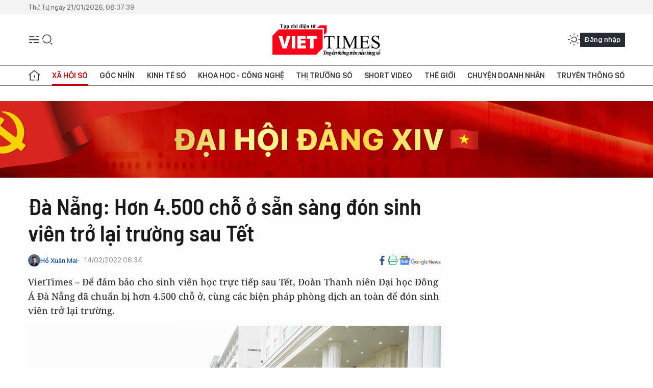

--- FILE ---
content_type: text/html;charset=utf-8
request_url: https://viettimes.vn/da-nang-hon-4500-cho-o-san-sang-don-sinh-vien-tro-lai-truong-sau-tet-post154315.html
body_size: 27020
content:
<!DOCTYPE html> <html lang="vi"> <head> <title>Đà Nẵng: Hơn 4.500 chỗ ở sẵn sàng đón sinh viên trở lại trường sau Tết | TẠP CHÍ ĐIỆN TỬ VIETTIMES</title> <meta name="description" content="Để đảm bảo cho sinh viên học trực tiếp sau Tết, ĐH Đông Á Đà Nẵng đã chuẩn bị hơn 4.500 chỗ ở, cùng biện pháp phòng dịch an toàn để đón sinh viên trở lại trường"/> <meta name="keywords" content="Đà Nẵng, Hơn 4.500 chỗ ở, học trực tiếp, sinh viên trở lại trường"/> <meta name="news_keywords" content="Đà Nẵng, Hơn 4.500 chỗ ở, học trực tiếp, sinh viên trở lại trường"/> <meta http-equiv="Content-Type" content="text/html; charset=utf-8" /> <meta http-equiv="X-UA-Compatible" content="IE=edge"/> <meta http-equiv="refresh" content="1800" /> <meta name="revisit-after" content="1 days" /> <meta name="viewport" content="width=device-width, initial-scale=1"> <meta http-equiv="content-language" content="vi" /> <meta name="format-detection" content="telephone=no"/> <meta name="format-detection" content="address=no"/> <meta name="apple-mobile-web-app-capable" content="yes"> <meta name="apple-mobile-web-app-status-bar-style" content="black"> <meta name="apple-mobile-web-app-title" content="TẠP CHÍ ĐIỆN TỬ VIETTIMES"/> <meta name="referrer" content="no-referrer-when-downgrade"/> <link rel="shortcut icon" href="https://cdn.viettimes.vn/assets/web/styles/img/favicon.ico" type="image/x-icon" /> <link rel="preconnect" href="https://cdn.viettimes.vn"/> <link rel="dns-prefetch" href="https://cdn.viettimes.vn"/> <link rel="dns-prefetch" href="//www.google-analytics.com" /> <link rel="dns-prefetch" href="//www.googletagmanager.com" /> <link rel="dns-prefetch" href="//stc.za.zaloapp.com" /> <link rel="dns-prefetch" href="//fonts.googleapis.com" /> <script> var cmsConfig = { domainDesktop: 'https://viettimes.vn', domainMobile: 'https://viettimes.vn', domainApi: 'https://api.viettimes.vn', domainStatic: 'https://cdn.viettimes.vn', domainLog: 'https://log.viettimes.vn', googleAnalytics: 'G-9VXR93J6QG', siteId: 0, pageType: 1, objectId: 154315, adsZone: 154, allowAds: true, adsLazy: true, antiAdblock: true, }; var USER_AGENT=window.navigator&&(window.navigator.userAgent||window.navigator.vendor)||window.opera||"",IS_MOBILE=/Android|webOS|iPhone|iPod|BlackBerry|Windows Phone|IEMobile|Mobile Safari|Opera Mini/i.test(USER_AGENT),IS_REDIRECT=!1;function setCookie(e,o,i){var n=new Date,i=(n.setTime(n.getTime()+24*i*60*60*1e3),"expires="+n.toUTCString());document.cookie=e+"="+o+"; "+i+";path=/;"}function getCookie(e){var o=document.cookie.indexOf(e+"="),i=o+e.length+1;return!o&&e!==document.cookie.substring(0,e.length)||-1===o?null:(-1===(e=document.cookie.indexOf(";",i))&&(e=document.cookie.length),unescape(document.cookie.substring(i,e)))}; </script> <script> if(USER_AGENT && USER_AGENT.indexOf("facebot") <= 0 && USER_AGENT.indexOf("facebookexternalhit") <= 0) { var query = ''; var hash = ''; if (window.location.search) query = window.location.search; if (window.location.hash) hash = window.location.hash; var canonicalUrl = 'https://viettimes.vn/da-nang-hon-4500-cho-o-san-sang-don-sinh-vien-tro-lai-truong-sau-tet-post154315.html' + query + hash ; var curUrl = decodeURIComponent(window.location.href); if(!location.port && canonicalUrl.startsWith("http") && curUrl != canonicalUrl){ window.location.replace(canonicalUrl); } } </script> <meta name="author" content="TẠP CHÍ ĐIỆN TỬ VIETTIMES" /> <meta name="copyright" content="Copyright © 2026 by TẠP CHÍ ĐIỆN TỬ VIETTIMES" /> <meta name="RATING" content="GENERAL" /> <meta name="GENERATOR" content="TẠP CHÍ ĐIỆN TỬ VIETTIMES" /> <meta content="TẠP CHÍ ĐIỆN TỬ VIETTIMES" itemprop="sourceOrganization" name="source"/> <meta content="news" itemprop="genre" name="medium"/> <meta name="robots" content="noarchive, max-image-preview:large, index, follow" /> <meta name="GOOGLEBOT" content="noarchive, max-image-preview:large, index, follow" /> <link rel="canonical" href="https://viettimes.vn/da-nang-hon-4500-cho-o-san-sang-don-sinh-vien-tro-lai-truong-sau-tet-post154315.html" /> <meta property="og:site_name" content="TẠP CHÍ ĐIỆN TỬ VIETTIMES"/> <meta property="og:rich_attachment" content="true"/> <meta property="og:type" content="article"/> <meta property="og:url" content="https://viettimes.vn/da-nang-hon-4500-cho-o-san-sang-don-sinh-vien-tro-lai-truong-sau-tet-post154315.html"/> <meta property="og:image" content="https://cdn.viettimes.vn/images/8f57e31090c6e6a8f88d6b852c8b04f768c841d594e5f921092366e7357206923e218d8e81561981aeb9147f74e0927f86b885c33e4f66b5e93596ad996152f1745d7d5225eeb6a782c8a72f173983f0/dong-a-3-889.jpg.webp"/> <meta property="og:image:width" content="1200"/> <meta property="og:image:height" content="630"/> <meta property="og:title" content="Đà Nẵng: Hơn 4.500 chỗ ở sẵn sàng đón sinh viên trở lại trường sau Tết"/> <meta property="og:description" content="VietTimes – Để đảm bảo cho sinh viên học trực tiếp sau Tết, Đoàn Thanh niên Đại học Đông Á Đà Nẵng đã chuẩn bị hơn 4.500 chỗ ở, cùng các biện pháp phòng dịch an toàn để đón sinh viên trở lại trường."/> <meta name="twitter:card" value="summary"/> <meta name="twitter:url" content="https://viettimes.vn/da-nang-hon-4500-cho-o-san-sang-don-sinh-vien-tro-lai-truong-sau-tet-post154315.html"/> <meta name="twitter:title" content="Đà Nẵng: Hơn 4.500 chỗ ở sẵn sàng đón sinh viên trở lại trường sau Tết"/> <meta name="twitter:description" content="VietTimes – Để đảm bảo cho sinh viên học trực tiếp sau Tết, Đoàn Thanh niên Đại học Đông Á Đà Nẵng đã chuẩn bị hơn 4.500 chỗ ở, cùng các biện pháp phòng dịch an toàn để đón sinh viên trở lại trường."/> <meta name="twitter:image" content="https://cdn.viettimes.vn/images/8f57e31090c6e6a8f88d6b852c8b04f768c841d594e5f921092366e7357206923e218d8e81561981aeb9147f74e0927f86b885c33e4f66b5e93596ad996152f1745d7d5225eeb6a782c8a72f173983f0/dong-a-3-889.jpg.webp"/> <meta name="twitter:site" content="@TẠP CHÍ ĐIỆN TỬ VIETTIMES"/> <meta name="twitter:creator" content="@TẠP CHÍ ĐIỆN TỬ VIETTIMES"/> <meta property="article:publisher" content="https://web.facebook.com/viettimes.vn" /> <meta property="article:tag" content="ĐH Đông Á"/> <meta property="article:section" content="Tin tức,Xã hội,Xã hội số" /> <meta property="article:published_time" content="2022-02-14T13:34:25+0700"/> <meta property="article:modified_time" content="2022-02-14T13:34:25+0700"/> <script type="application/ld+json"> { "@context": "http://schema.org", "@type": "Organization", "name": "TẠP CHÍ ĐIỆN TỬ VIETTIMES", "url": "https://viettimes.vn", "logo": "https://cdn.viettimes.vn/assets/web/styles/img/logo.png", "foundingDate": "2016", "founders": [ { "@type": "Person", "name": "Cơ quan của Hội Truyền thông số Việt Nam" } ], "address": [ { "@type": "PostalAddress", "streetAddress": "Hà Nội", "addressLocality": "Hà Nội City", "addressRegion": "Northeast", "postalCode": "100000", "addressCountry": "VNM" } ], "contactPoint": [ { "@type": "ContactPoint", "telephone": "+84-862-774-832", "contactType": "customer service" }, { "@type": "ContactPoint", "telephone": "+84-932-288-166", "contactType": "customer service" } ], "sameAs": [ "https://www.youtube.com/@TapchiVietTimes", "https://web.facebook.com/viettimes.vn/", "https://www.tiktok.com/@viettimes.vn?lang=vi-VN" ] } </script> <script type="application/ld+json"> { "@context" : "https://schema.org", "@type" : "WebSite", "name": "TẠP CHÍ ĐIỆN TỬ VIETTIMES", "url": "https://viettimes.vn", "alternateName" : "Tạp chí điện tử Viettimes, Cơ quan của Hội Truyền thông số Việt Nam", "potentialAction": { "@type": "SearchAction", "target": { "@type": "EntryPoint", "urlTemplate": "https:\/\/viettimes.vn/search/?q={search_term_string}" }, "query-input": "required name=search_term_string" } } </script> <script type="application/ld+json"> { "@context":"http://schema.org", "@type":"BreadcrumbList", "itemListElement":[ { "@type":"ListItem", "position":1, "item":{ "@id":"https://viettimes.vn/tin-tuc-xa-hoi/", "name":"Tin tức" } } ] } </script> <script type="application/ld+json"> { "@context": "http://schema.org", "@type": "NewsArticle", "mainEntityOfPage":{ "@type":"WebPage", "@id":"https://viettimes.vn/da-nang-hon-4500-cho-o-san-sang-don-sinh-vien-tro-lai-truong-sau-tet-post154315.html" }, "headline": "Đà Nẵng: Hơn 4.500 chỗ ở sẵn sàng đón sinh viên trở lại trường sau Tết", "description": "VietTimes – Để đảm bảo cho sinh viên học trực tiếp sau Tết, Đoàn Thanh niên Đại học Đông Á Đà Nẵng đã chuẩn bị hơn 4.500 chỗ ở, cùng các biện pháp phòng dịch an toàn để đón sinh viên trở lại trường.", "image": { "@type": "ImageObject", "url": "https://cdn.viettimes.vn/images/8f57e31090c6e6a8f88d6b852c8b04f768c841d594e5f921092366e7357206923e218d8e81561981aeb9147f74e0927f86b885c33e4f66b5e93596ad996152f1745d7d5225eeb6a782c8a72f173983f0/dong-a-3-889.jpg.webp", "width" : 1200, "height" : 675 }, "datePublished": "2022-02-14T13:34:25+0700", "dateModified": "2022-02-14T13:34:25+0700", "author": { "@type": "Person", "name": "Hồ Xuân Mai" }, "publisher": { "@type": "Organization", "name": "TẠP CHÍ ĐIỆN TỬ VIETTIMES", "logo": { "@type": "ImageObject", "url": "https:\/\/cdn.viettimes.vn/assets/web/styles/img/logo.png" } } } </script> <link rel="preload" href="https://cdn.viettimes.vn/assets/web/styles/fonts/audio/icomoon.woff" as="font" type="font/woff" crossorigin=""> <link rel="preload" href="https://cdn.viettimes.vn/assets/web/styles/fonts/icomoon/icomoon-12-12-25.woff" as="font" type="font/woff" crossorigin=""> <link rel="preload" href="https://cdn.viettimes.vn/assets/web/styles/fonts/SFProDisplay/SFProDisplay-BlackItalic.woff2" as="font" type="font/woff2" crossorigin=""> <link rel="preload" href="https://cdn.viettimes.vn/assets/web/styles/fonts/SFProDisplay/SFProDisplay-Bold.woff2" as="font" type="font/woff2" crossorigin=""> <link rel="preload" href="https://cdn.viettimes.vn/assets/web/styles/fonts/SFProDisplay/SFProDisplay-Semibold.woff2" as="font" type="font/woff2" crossorigin=""> <link rel="preload" href="https://cdn.viettimes.vn/assets/web/styles/fonts/SFProDisplay/SFProDisplay-Medium.woff2" as="font" type="font/woff2" crossorigin=""> <link rel="preload" href="https://cdn.viettimes.vn/assets/web/styles/fonts/SFProDisplay/SFProDisplay-Regular.woff2" as="font" type="font/woff2" crossorigin=""> <link rel="preload" href="https://cdn.viettimes.vn/assets/web/styles/fonts/BSC/BarlowSemiCondensed-Bold.woff2" as="font" type="font/woff2" crossorigin=""> <link rel="preload" href="https://cdn.viettimes.vn/assets/web/styles/fonts/BSC/BarlowSemiCondensed-SemiBold.woff2" as="font" type="font/woff2" crossorigin=""> <link rel="preload" href="https://cdn.viettimes.vn/assets/web/styles/fonts/NotoSerif/NotoSerif-Bold.woff2" as="font" type="font/woff2" crossorigin=""> <link rel="preload" href="https://cdn.viettimes.vn/assets/web/styles/fonts/NotoSerif/NotoSerif-Medium.woff2" as="font" type="font/woff2" crossorigin=""> <link rel="preload" href="https://cdn.viettimes.vn/assets/web/styles/fonts/NotoSerif/NotoSerif-Regular.woff2" as="font" type="font/woff2" crossorigin=""> <link rel="preload" href="https://cdn.viettimes.vn/assets/web/styles/fonts/PoppinsZ/PoppinsZ-SemiBold.woff2" as="font" type="font/woff2" crossorigin=""> <link rel="preload" href="https://cdn.viettimes.vn/assets/web/styles/fonts/PoppinsZ/PoppinsZ-Medium.woff2" as="font" type="font/woff2" crossorigin=""> <link rel="preload" href="https://cdn.viettimes.vn/assets/web/styles/fonts/PoppinsZ/PoppinsZ-Regular.woff2" as="font" type="font/woff2" crossorigin=""> <link rel="preload" href="https://cdn.viettimes.vn/assets/web/styles/css/main.min-1.0.30.css" as="style"> <link rel="preload" href="https://cdn.viettimes.vn/assets/web/js/main.min-1.0.31.js" as="script"> <link rel="preload" href="https://cdn.viettimes.vn/assets/web/js/detail.min-1.0.14.js" as="script"> <link id="cms-style" rel="stylesheet" href="https://cdn.viettimes.vn/assets/web/styles/css/main.min-1.0.30.css"> <script type="text/javascript"> var _metaOgUrl = 'https://viettimes.vn/da-nang-hon-4500-cho-o-san-sang-don-sinh-vien-tro-lai-truong-sau-tet-post154315.html'; var page_title = document.title; var tracked_url = window.location.pathname + window.location.search + window.location.hash; var cate_path = 'tin-tuc-xa-hoi'; if (cate_path.length > 0) { tracked_url = "/" + cate_path + tracked_url; } </script> <script async="" src="https://www.googletagmanager.com/gtag/js?id=G-9VXR93J6QG"></script> <script> if(!IS_REDIRECT){ window.dataLayer = window.dataLayer || []; function gtag(){dataLayer.push(arguments);} gtag('js', new Date()); gtag('config', 'G-9VXR93J6QG', {page_path: tracked_url}); } </script> </head> <body class="detail-normal"> <div id="sdaWeb_SdaMasthead" class="rennab banner-top" data-platform="1" data-position="Web_SdaMasthead" style="display:none"> </div> <header class="site-header"> <div class="top-header"> <time class="time" id="today"></time> </div> <div class="grid"> <div class="menu-search"> <i class="ic-menu"></i> <div class="search"> <i class="ic-search"></i> <div class="search-form"> <div class="advance-search"> <input type="text" class="txtsearch" placeholder="Nhập từ khóa cần tìm"> <select id="dlMode" class="select-mode"> <option value="4" selected="">Tìm theo tiêu đề</option> <option value="5">Bài viết</option> <option value="2">Tác giả</option> </select> </div> <button type="button" class="btn btn_search" aria-label="Tìm kiếm"> <i class="ic-search"></i>Tìm kiếm </button> </div> </div> </div> <a class="logo" href="https://viettimes.vn" title="TẠP CHÍ ĐIỆN TỬ VIETTIMES">TẠP CHÍ ĐIỆN TỬ VIETTIMES</a> <div class="hdr-action"> <a href="javascript:void(0);" class="notification" title="Nhận thông báo"> <i class="ic-notification"></i> </a> <a href="javascript:void(0);" class="dark-mode" title="Chế độ tối"> <i class="ic-sun"></i> <i class="ic-moon"></i> </a> <div class="wrap-user user-profile"></div> </div> </div> <ul class="menu"> <li class="main"> <a href="/" class="menu-heading" title="Trang chủ"><i class="ic-home"></i></a> </li> <li class="main" data-id="175"> <a class="menu-heading active" href="https://viettimes.vn/xa-hoi-so/" title="Xã hội số">Xã hội số</a> <div class="cate-news loading" data-zone="175"></div> </li> <li class="main" data-id="115"> <a class="menu-heading" href="https://viettimes.vn/goc-nhin-truyen-thong/" title="Góc nhìn">Góc nhìn</a> <div class="cate-news loading" data-zone="115"></div> </li> <li class="main" data-id="3"> <a class="menu-heading" href="https://viettimes.vn/kinh-te-so/" title="Kinh tế số">Kinh tế số</a> <div class="cate-news loading" data-zone="3"></div> </li> <li class="main" data-id="109"> <a class="menu-heading" href="https://viettimes.vn/khoa-hoc-cong-nghe/" title="Khoa học - Công nghệ ">Khoa học - Công nghệ </a> <div class="cate-news loading" data-zone="109"></div> </li> <li class="main" data-id="189"> <a class="menu-heading" href="https://viettimes.vn/thi-truong-so/" title="Thị trường số">Thị trường số</a> <div class="cate-news loading" data-zone="189"></div> </li> <li class="main" data-id="195"> <a class="menu-heading" href="https://viettimes.vn/short/" title="Short Video">Short Video</a> <div class="cate-news loading" data-zone="195"></div> </li> <li class="main" data-id="121"> <a class="menu-heading" href="https://viettimes.vn/the-gioi/" title="Thế giới">Thế giới</a> <div class="cate-news loading" data-zone="121"></div> </li> <li class="main" data-id="38"> <a class="menu-heading" href="https://viettimes.vn/doanh-nghiep-doanh-nhan/" title="Chuyện doanh nhân ">Chuyện doanh nhân </a> <div class="cate-news loading" data-zone="38"></div> </li> <li class="main" data-id="116"> <a class="menu-heading" href="https://viettimes.vn/vdca/" title="Truyền thông số">Truyền thông số</a> <div class="cate-news loading" data-zone="116"></div> </li> </ul> </header> <div class="big-menu-vertical"> <div class="hdr-action"> <i class="ic-close">close</i> <a href="#" class="notification"> <i class="ic-notification"></i> </a> <a href="#" class="dark-mode hidden"> <i class="ic-sun"></i> <i class="ic-moon"></i> </a> <a href="#" class="btn-modal" data-target="loginModal"> Đăng nhập </a> </div> <ul class="menu"> <li class="main"> <a href="/" class="menu-heading" title="Trang chủ"><i class="ic-home"></i>Trang chủ</a> </li> <li class="main"> <a class="menu-heading active" href="https://viettimes.vn/xa-hoi-so/" title="Xã hội số">Xã hội số</a> <i class="ic-chevron-down"></i> <ul class="sub-menu"> <li class="main"> <a href="https://viettimes.vn/xa-hoi-su-kien/" title="Xã hội">Xã hội</a> </li> <li class="main"> <a href="https://viettimes.vn/phap-luat/" title="Pháp luật">Pháp luật</a> </li> <li class="main"> <a href="https://viettimes.vn/xa-hoi/y-te/" title="Y tế">Y tế</a> </li> </ul> </li> <li class="main"> <a class="menu-heading" href="https://viettimes.vn/goc-nhin-truyen-thong/" title="Góc nhìn">Góc nhìn</a> </li> <li class="main"> <a class="menu-heading" href="https://viettimes.vn/kinh-te-so/" title="Kinh tế số">Kinh tế số</a> <i class="ic-chevron-down"></i> <ul class="sub-menu"> <li class="main"> <a href="https://viettimes.vn/bat-dong-san/" title="Bất động sản">Bất động sản</a> </li> <li class="main"> <a href="https://viettimes.vn/kinh-te-du-lieu/du-lieu/" title="Dữ liệu">Dữ liệu</a> </li> <li class="main"> <a href="https://viettimes.vn/kinh-te-du-lieu/quan-tri/" title="Kinh Doanh">Kinh Doanh</a> </li> <li class="main"> <a href="https://viettimes.vn/chung-khoan/" title="Chứng khoán">Chứng khoán</a> </li> </ul> </li> <li class="main"> <a class="menu-heading" href="https://viettimes.vn/khoa-hoc-cong-nghe/" title="Khoa học - Công nghệ ">Khoa học - Công nghệ </a> <i class="ic-chevron-down"></i> <ul class="sub-menu"> <li class="main"> <a href="https://viettimes.vn/ai/" title="AI">AI</a> </li> <li class="main"> <a href="https://viettimes.vn/cong-nghe/chuyen-doi-so/" title="Chuyển đổi số">Chuyển đổi số</a> </li> <li class="main"> <a href="https://viettimes.vn/ha-tang-so/" title="Hạ tầng số">Hạ tầng số</a> </li> </ul> </li> <li class="main"> <a class="menu-heading" href="https://viettimes.vn/thi-truong-so/" title="Thị trường số">Thị trường số</a> <i class="ic-chevron-down"></i> <ul class="sub-menu"> <li class="main"> <a href="https://viettimes.vn/oto-xe-may/" title="Xe">Xe</a> </li> <li class="main"> <a href="https://viettimes.vn/san-pham-dich-vu/" title="Sản phẩm dịch vụ">Sản phẩm dịch vụ</a> </li> <li class="main"> <a href="https://viettimes.vn/tu-van-tieu-dung/" title="Tư vấn tiêu dùng">Tư vấn tiêu dùng</a> </li> </ul> </li> <li class="main"> <a class="menu-heading" href="https://viettimes.vn/the-gioi/" title="Thế giới">Thế giới</a> <i class="ic-chevron-down"></i> <ul class="sub-menu"> <li class="main"> <a href="https://viettimes.vn/chuyen-la/" title="Chuyện lạ">Chuyện lạ</a> </li> <li class="main"> <a href="https://viettimes.vn/the-gioi/phan-tich/" title="Phân tích">Phân tích</a> </li> <li class="main"> <a href="https://viettimes.vn/cong-nghe-moi/" title="Công nghệ mới">Công nghệ mới</a> </li> </ul> </li> <li class="main"> <a class="menu-heading" href="https://viettimes.vn/doanh-nghiep-doanh-nhan/" title="Chuyện doanh nhân ">Chuyện doanh nhân </a> </li> <li class="main"> <a class="menu-heading" href="https://viettimes.vn/vdca/" title="Truyền thông số">Truyền thông số</a> </li> <li class="main"> <a class="menu-heading" href="https://viettimes.vn/multimedia/" title="Viettimes Media">Viettimes Media</a> <i class="ic-chevron-down"></i> <ul class="sub-menu"> <li class="main"> <a href="https://viettimes.vn/anh/" title="Ảnh">Ảnh</a> </li> <li class="main"> <a href="https://viettimes.vn/video/" title="Video">Video</a> </li> <li class="main"> <a href="https://viettimes.vn/short/" title="Short Video">Short Video</a> </li> <li class="main"> <a href="https://viettimes.vn/emagazine/" title="Emagazine">Emagazine</a> </li> <li class="main"> <a href="https://viettimes.vn/infographic/" title="Infographic">Infographic</a> </li> </ul> </li> </ul> </div> <div class="site-body"> <div id="sdaWeb_SdaAfterMenu" class="rennab " data-platform="1" data-position="Web_SdaAfterMenu" style="display:none"> </div> <div class="container"> <div id="sdaWeb_SdaTop" class="rennab " data-platform="1" data-position="Web_SdaTop" style="display:none"> </div> <div class="col"> <div class="main-col"> <div class="article"> <div class="article__header"> <h1 class="article__title cms-title "> Đà Nẵng: Hơn 4.500 chỗ ở sẵn sàng đón sinh viên trở lại trường sau Tết </h1> <div class="article__meta"> <div class="wrap-meta"> <div class="author"> <div class="wrap-avatar"> <img src="https://cdn.viettimes.vn/images/[base64]/z6061285252414-caf0951f9a4f13491c610b2d62b67657-8570.jpg" alt="Hồ Xuân Mai"> </div> <div class="author-info"> <a class="name" href="https://viettimes.vn/tac-gia/ho-xuan-mai-8.html" title="Hồ Xuân Mai">Hồ Xuân Mai</a> </div> </div> <time class="time" datetime="2022-02-14T13:34:25+0700" data-time="1644820465" data-friendly="false">14/02/2022 13:34</time> <meta class="cms-date" itemprop="datePublished" content="2022-02-14T13:34:25+0700"> </div> <div class="social article__social"> <a href="javascript:void(0);" class="item" data-href="https://viettimes.vn/da-nang-hon-4500-cho-o-san-sang-don-sinh-vien-tro-lai-truong-sau-tet-post154315.html" data-rel="facebook" title="Facebook"> <i class="ic-facebook"></i> </a> <a href="javascript:void(0);" class="sendprint" title="In bài viết"><i class="ic-print"></i></a> <a href="https://news.google.com/publications/CAAiEE6ezvPKAM1ok3I5MxAd5DYqFAgKIhBOns7zygDNaJNyOTMQHeQ2?hl=vi" target="_blank" title="Google News"> <i class="ic-gg-news"> </i> </a> </div> </div> <div class="article__sapo cms-desc"> VietTimes – Để đảm bảo cho sinh viên học trực tiếp sau Tết, Đoàn Thanh niên Đại học&nbsp;Đông Á Đà Nẵng đã chuẩn bị&nbsp;hơn 4.500 chỗ ở, cùng các biện pháp phòng dịch an toàn để đón sinh viên trở lại trường. </div> <div id="sdaWeb_SdaArticleAfterSapo" class="rennab " data-platform="1" data-position="Web_SdaArticleAfterSapo" style="display:none"> </div> <figure class="article__avatar "> <img class="cms-photo" src="https://cdn.viettimes.vn/images/5aa872589285e9f475fe72c7c81fa161dba10f3a5a8b801c68ada9c78af8992c0c73e4e8d69e6acc9d5f05565c584c97a9b43039d4c53b5d3cf49de28cf82dee/dong-a-3-889.jpg" alt="Sinh viên ĐH Đông Á ngày đầu trở lại trường học trực tiếp" cms-photo-caption="Sinh viên ĐH Đông Á ngày đầu trở lại trường học trực tiếp"/> <figcaption>Sinh viên ĐH Đông Á ngày đầu trở lại trường học trực tiếp</figcaption> </figure> <div id="sdaWeb_SdaArticleAfterAvatar" class="rennab " data-platform="1" data-position="Web_SdaArticleAfterAvatar" style="display:none"> </div> </div> <div class="article__social features"> <a href="javascript:void(0);" class="item fb" data-href="https://viettimes.vn/da-nang-hon-4500-cho-o-san-sang-don-sinh-vien-tro-lai-truong-sau-tet-post154315.html" data-rel="facebook" title="Facebook"> <i class="ic-facebook"></i> </a> <a href="javascript:void(0);" class="print sendprint" title="In bài viết"><i class="ic-print"></i></a> <a href="javascript:void(0);" class="mail sendmail" data-href="https://viettimes.vn/da-nang-hon-4500-cho-o-san-sang-don-sinh-vien-tro-lai-truong-sau-tet-post154315.html" data-rel="Gửi mail"> <i class="ic-mail"></i> </a> <a href="javascript:void(0);" class="item link" data-href="https://viettimes.vn/da-nang-hon-4500-cho-o-san-sang-don-sinh-vien-tro-lai-truong-sau-tet-post154315.html" data-rel="copy"> <i class="ic-link"></i> </a> <a href="javascript:void(0);" onclick="ME.sendBookmark(this,154315);" class="bookmark btnBookmark hidden" title="Lưu tin" data-type="1" data-id="154315"> <i class="ic-bookmark"></i>Lưu tin </a> </div> <div class="article__body zce-content-body cms-body" itemprop="articleBody"> <style>.t1 { text-align: left; }</style>
<p class="t1"><strong>Sẵn sàng hơn 4.500 chỗ ở cho sinh viên đến trường</strong></p>
<p class="t1">Anh Lê Đình Lượng – Phó Bí thư Đoàn Đại học (<a href="https://viettimes.vn/thadi-hop-tac-voi-dh-dong-a-dao-tao-va-cung-ung-nguon-nhan-luc-nong-nghiep-post130875.html" target="_blank" class="cms-relate">ĐH) Đông Á (Đà Nẵng)</a> cho biết: “Đội hỗ trợ nhà trọ sinh viên của ĐH Đông Á liên tục tìm kiếm, cập nhật dữ liệu nhà trọ khu vực gần trường, trong đó ưu tiên bán kính dưới 5km để các bạn dễ di chuyển đến trường học tập. Hiện tổng số lượng chỗ ở có thể bố trí sinh viên vào ở ngay đợt này là hơn 4.500 chỗ.”</p>
<p class="t1">Cũng theo anh Lượng, Đội hỗ trợ nhà trọ sinh viên hoạt động liên tục trong năm, xây dựng và vận hành quỹ phòng trọ ổn định cho sinh viên có nhu cầu. Đội được chia làm 3 tổ gồm tổ phụ trách tư vấn phòng trọ phù hợp; tổ hỗ trợ đưa đón phụ huynh, sinh viên trực tiếp xem phòng và vận chuyển hành lí đến trọ, tổ hỗ trợ bước đầu tại phòng trọ để sinh viên làm quen và ổn định sinh hoạt, nhất là các bạn tân sinh viên trong ngày đầu đến trường.</p>
<p class="t1">Vừa từ Nghệ An đến trường sáng nay, sinh viên Lê Đình Ý - sinh viên năm nhất ngành Quản trị kinh doanh đã đến ngay bàn tư vấn trọ tại sảnh để nhờ tổ đưa đón chở đến xem nhà trọ mà bạn đã “chốt” từ trước.</p>
<p class="t1">“Sau khi biết em đi bộ để đi học, tổ tư vấn trọ đã tư vấn thêm cho em 4 chỗ trọ khác nằm trong khu vực gần trường nhất để phù hợp nhất với điều kiện của em. Vì thế, em đã nhanh chóng chọn được chỗ trọ ưng ý chỉ cách trường chưa đến 500m sau khi được các anh chị trong tổ đưa đón chở em trực tiếp đến xem. Em rất cảm kích và an tâm trong ngày đầu đến trường, sẵn sàng cho buổi học trực tiếp cùng thầy cô vào ngày mai.”</p>
<table class="picture" align="center"> <tbody> <tr> <td class="pic"><img data-image-id="386005" src="[data-uri]" data-width="1600" data-height="948" class="lazyload cms-photo" data-large-src="https://cdn.viettimes.vn/images/d2d8ecceb7f9fb92fdc6d38a7b8876b1c11e1cb360fb11d951fc3a72fd484e9b73af2e2adb1bf666552723aeba931e2c92e2b2d4f02b9d05193d93060b9b39a1/vt-dong-a-2-4891.jpg" data-src="https://cdn.viettimes.vn/images/5aa872589285e9f475fe72c7c81fa161dba10f3a5a8b801c68ada9c78af8992cfbf24d3dfb1aa37807e7677f313fe81bd3dea100e77f358c20f73c9c97ca5481/vt-dong-a-2-4891.jpg" alt="Sinh viên ĐH Đông Á trở lại trường được tư vấn, hỗ trợ chỗ ở" title="Sinh viên ĐH Đông Á trở lại trường được tư vấn, hỗ trợ chỗ ở" width="810" height="479"></td> </tr> <tr> <td class="caption"> <p>Sinh viên ĐH Đông Á trở lại trường được tư vấn, hỗ trợ chỗ ở</p></td> </tr> </tbody>
</table>
<div class="sda_middle"> <div id="sdaWeb_SdaArticleMiddle" class="rennab fyi" data-platform="1" data-position="Web_SdaArticleMiddle"> </div>
</div>
<p class="t1">Cũng như bạn Lê Đình Ý, nhiều sinh viên trở lại trường để học trực tiếp cảm thấy an tâm và phấn khởi khi được hỗ trợ chỗ ở cũng như hướng dẫn các biện pháp phòng chống dịch COVID-19 trong bối cảnh mới.</p>
<p class="t1">Theo Ban Chấp hành Đoàn ĐH Đông Á, từ đầu năm 2022, Đoàn trường cũng chính thức kích hoạt và đưa vào hoạt động ngân hàng nhà trọ trên hệ thống nhà trường điện tử để giúp sinh viên dễ dàng trong việc xem, chọn và đặt được chỗ trọ ưng ý từ khi còn ở quê, đảm bảo chỗ ở ngay khi về trường.</p>
<p class="t1"><strong>“Lì xì” khẩu trang y tế cho sinh viên đến trường</strong></p>
<p class="t1">Bên cạnh việc chuẩn bị chu đáo chỗ ở cho <a href="https://viettimes.vn/da-nang-len-phuong-an-cho-hoc-sinh-mam-non-tro-lai-truong-tu-ngay-14-2-post154200.html" target="_blank" class="cms-relate">sinh viên trở lại lớp</a>, ĐH Đông Á còn áp dụng nhiều biện pháp phòng chống dịch để đảm bảo cho sinh viên đến lớp an toàn, hiệu quả.</p>
<p class="t1">ThS. Bạch Ngọc Dương - Phó trưởng Phòng Quản lý đào tạo và Công tác sinh viên ĐH Đông Á - cho biết, để đảm bảo an toàn cho sinh viên đến lớp, ĐH Đông Á đã xây dựng phương án ưu tiên lịch học trực tiếp trong tuần đầu cho các lớp sinh viên năm nhất để các bạn làm quen với môi trường học tập đại học và các lớp có học phần thực hành tại trường. Song song đó, nhà trường cũng tăng cường hệ thống phòng chống dịch tại trường.</p>
<div class="sda_middle"> <div id="sdaWeb_SdaArticleMiddle1" class="rennab fyi" data-platform="1" data-position="Web_SdaArticleMiddle1"> </div>
</div>
<p class="t1">“Hệ thống máy sát khuẩn tay, đo thân nhiệt, <a href="https://viettimes.vn/chuyen-doi-so-giup-tp-thich-ung-an-toan-voi-dich-covid-19-post153948.html" target="_blank" class="cms-relate">quét mã QR code</a> khai báo y tế được bố trí linh hoạt nhiều điểm trong khuôn viên trường. Đoàn Thanh niên cũng tổ chức các nhóm sinh viên hướng dẫn vào đầu giờ và kiểm tra việc thực hiện 5K thường xuyên trong suốt các buổi học. Các chương trình hướng dẫn thực hiện 5K trong bình thường mới cũng được chiếu liên tục trên màn hình lớn ngay sảnh lớn, trên hệ thống mạng nội bộ và phát thanh trên hệ thống phát thanh toàn trường. Trong ngày đầu trở lại trường, mỗi sinh viên còn được “phát lì xì” khẩu trang y tế” – ThS. Bạch Ngọc Dương cho biết thêm.</p>
<table class="picture" align="center"> <tbody> <tr> <td class="pic"><img data-image-id="386006" src="[data-uri]" data-width="1600" data-height="923" class="lazyload cms-photo" data-large-src="https://cdn.viettimes.vn/images/d2d8ecceb7f9fb92fdc6d38a7b8876b1c11e1cb360fb11d951fc3a72fd484e9bc7398c4d3aac9e444b6ae9f2e08f16e448cba5eefceb2d0932f9c66514e26af6/vt-dong-a-1-9046.jpg" data-src="https://cdn.viettimes.vn/images/5aa872589285e9f475fe72c7c81fa161dba10f3a5a8b801c68ada9c78af8992c47124328133e0df4017ddaeedec4658dc672f646734c4d756efec6ed76de8111/vt-dong-a-1-9046.jpg" alt="Buổi học trực tiếp đầu tiên của sinh viên ĐH Đông Á tuân thủ quy định phòng chống dịch COVID-19" title="Buổi học trực tiếp đầu tiên của sinh viên ĐH Đông Á tuân thủ quy định phòng chống dịch COVID-19" width="810" height="467"></td> </tr> <tr> <td class="caption"> <p>Buổi học trực tiếp đầu tiên của sinh viên ĐH Đông Á tuân thủ quy định phòng chống dịch COVID-19</p></td> </tr> </tbody>
</table>
<p class="t1">Trước đó, để sẵn sàng cho sinh viên đến trường, ĐH Đông Á cũng đã tiến hành khảo sát trong toàn bộ sinh viên về tình hình sức khỏe và các yếu tố dịch tễ liên quan (nếu có), tình trạng thực hiện tiêm phòng COVID-19,… Đồng thời nhà trường cũng lập các tổ an toàn COVID-19 tại các khoa, lên các kịch bản ứng phó chi tiết trong các trường hợp phát hiện F0 tại trường, đảm bảo linh hoạt xử lý tình huống dịch bệnh và ổn định việc học an toàn trong bình thường mới cho sinh viên.</p>
<p class="t1">“Đến nay, ĐH Đông Á đã sẵn sàng cho việc đón sinh viên trở lại học tập trực tiếp, đảm bảo chương trình đào tạo và các biện pháp phòng chống dịch COVID-19, giúp sinh viên và giảng viên yên tâm giảng dạy và học tập” – ThS. Bạch Ngọc Dương nói.</p>
<div class="article-relate" data-source="related-news"> <article class="story"> <figure class="story__thumb"> <a class="cms-link" href="https://viettimes.vn/tu-0h-ngay-112-hue-cho-pub-beer-karaoke-hoat-dong-tro-lai-post154262.html" title="Từ 0h ngày 11/2, Huế cho pub beer, karaoke hoạt động trở lại"> <img class="lazyload" src="[data-uri]" data-src="https://cdn.viettimes.vn/images/[base64]/tu-11-2-t-t-hue-cho-pub-beer-karaoke-hoat-dong-tro-lai-3671.jpg.webp" alt="Bên trong một quán bar (ảnh minh hoạ)"> <noscript> <img src="https://cdn.viettimes.vn/images/[base64]/tu-11-2-t-t-hue-cho-pub-beer-karaoke-hoat-dong-tro-lai-3671.jpg.webp" alt="Bên trong một quán bar (ảnh minh hoạ)" class="image-fallback"> </noscript></a> </figure> <h2 class="story__heading" data-tracking="154262"><a class="cms-link " href="https://viettimes.vn/tu-0h-ngay-112-hue-cho-pub-beer-karaoke-hoat-dong-tro-lai-post154262.html" title="Từ 0h ngày 11/2, Huế cho pub beer, karaoke hoạt động trở lại"> Từ 0h ngày 11/2, Huế cho pub beer, karaoke hoạt động trở lại </a></h2> </article>
</div>
<div class="sda_middle"> <div id="sdaWeb_SdaArticleMiddle2" class="rennab fyi" data-platform="1" data-position="Web_SdaArticleMiddle2"> </div>
</div>
<div class="article-relate" data-source="related-news"> <article class="story"> <figure class="story__thumb"> <a class="cms-link" href="https://viettimes.vn/da-nang-len-phuong-an-cho-hoc-sinh-mam-non-tro-lai-truong-tu-ngay-142-post154200.html" title="Đà Nẵng lên phương án cho học sinh mầm non trở lại trường từ ngày 14/2"> <img class="lazyload" src="[data-uri]" data-src="https://cdn.viettimes.vn/images/d5aff7871d196fcf488487b88a17790eaec1526973baf4fa1cbe5ddabacfe83d739bc56d87e49ae650fa35fe9854700068a96eb5cdf90a1f7889645ddb6b7852/8-9721.jpg.webp" alt="Học sinh ở Đà Nẵng trở lại trường sau những diễn biến của dịch COVID-19"> <noscript> <img src="https://cdn.viettimes.vn/images/d5aff7871d196fcf488487b88a17790eaec1526973baf4fa1cbe5ddabacfe83d739bc56d87e49ae650fa35fe9854700068a96eb5cdf90a1f7889645ddb6b7852/8-9721.jpg.webp" alt="Học sinh ở Đà Nẵng trở lại trường sau những diễn biến của dịch COVID-19" class="image-fallback"> </noscript></a> </figure> <h2 class="story__heading" data-tracking="154200"><a class="cms-link " href="https://viettimes.vn/da-nang-len-phuong-an-cho-hoc-sinh-mam-non-tro-lai-truong-tu-ngay-142-post154200.html" title="Đà Nẵng lên phương án cho học sinh mầm non trở lại trường từ ngày 14/2"> Đà Nẵng lên phương án cho học sinh mầm non trở lại trường từ ngày 14/2 </a></h2> </article>
</div>
<div class="article-relate" data-source="related-news"> <article class="story"> <figure class="story__thumb"> <a class="cms-link" href="https://viettimes.vn/da-nang-se-ho-tro-toi-da-de-doanh-nghiep-hoat-dong-va-phat-trien-post154163.html" title="Đà Nẵng sẽ hỗ trợ tối đa để doanh nghiệp hoạt động và phát triển"> <img class="lazyload" src="[data-uri]" data-src="https://cdn.viettimes.vn/images/d5aff7871d196fcf488487b88a17790e450e5dfd9ba79892b96ce9d997e5738191e7505876bb51866049c08f428983d745b454bd1a4d16ab46b24883a66e68b9c388940b0823e4ddbbdc76aa7058e6673b34facbdff92302300c9992ef14bc04/da-nang-ho-tro-toi-da-doanh-nghiep-3-8713.jpg.webp" alt="Ông Lê Trung Chinh – Chủ tịch UBND TP Đà Nẵng phát biểu tại lễ ra quân đầu năm mới 2022 diễn ra sáng ngày 7/2 tại Khu Công nghệ thông tin tập trung Đà Nẵng"> <noscript> <img src="https://cdn.viettimes.vn/images/d5aff7871d196fcf488487b88a17790e450e5dfd9ba79892b96ce9d997e5738191e7505876bb51866049c08f428983d745b454bd1a4d16ab46b24883a66e68b9c388940b0823e4ddbbdc76aa7058e6673b34facbdff92302300c9992ef14bc04/da-nang-ho-tro-toi-da-doanh-nghiep-3-8713.jpg.webp" alt="Ông Lê Trung Chinh – Chủ tịch UBND TP Đà Nẵng phát biểu tại lễ ra quân đầu năm mới 2022 diễn ra sáng ngày 7/2 tại Khu Công nghệ thông tin tập trung Đà Nẵng" class="image-fallback"> </noscript></a> </figure> <h2 class="story__heading" data-tracking="154163"><a class="cms-link " href="https://viettimes.vn/da-nang-se-ho-tro-toi-da-de-doanh-nghiep-hoat-dong-va-phat-trien-post154163.html" title="Đà Nẵng sẽ hỗ trợ tối đa để doanh nghiệp hoạt động và phát triển"> Đà Nẵng sẽ hỗ trợ tối đa để doanh nghiệp hoạt động và phát triển </a></h2> </article>
</div> <div id="sdaWeb_SdaArticleAfterBody" class="rennab " data-platform="1" data-position="Web_SdaArticleAfterBody" style="display:none"> </div> <div class="related-news"> <h3 class="box-heading"> <span class="title">Tin liên quan</span> </h3> <div class="box-content" data-source="related-news"> <article class="story"> <h2 class="story__heading" data-tracking="154200"> <a class="cms-link " href="https://viettimes.vn/da-nang-len-phuong-an-cho-hoc-sinh-mam-non-tro-lai-truong-tu-ngay-142-post154200.html" title="Đà Nẵng lên phương án cho học sinh mầm non trở lại trường từ ngày 14/2"> Đà Nẵng lên phương án cho học sinh mầm non trở lại trường từ ngày 14/2 </a> </h2> </article> <article class="story"> <h2 class="story__heading" data-tracking="130875"> <a class="cms-link " href="https://viettimes.vn/thadi-hop-tac-voi-dh-dong-a-dao-tao-va-cung-ung-nguon-nhan-luc-nong-nghiep-post130875.html" title="THADI hợp tác với ĐH Đông Á đào tạo và cung ứng nguồn nhân lực nông nghiệp"> THADI hợp tác với ĐH Đông Á đào tạo và cung ứng nguồn nhân lực nông nghiệp </a> </h2> </article> <article class="story"> <h2 class="story__heading" data-tracking="68820"> <a class="cms-link " href="https://viettimes.vn/da-nang-dh-dong-a-hop-tac-dua-ngan-sinh-vien-sang-nhat-hoc-tap-va-lam-viec-post68820.html" title="Đà Nẵng: ĐH Đông Á hợp tác đưa ngàn sinh viên sang Nhật học tập và làm việc "> <i class="ic-type-photo"></i> Đà Nẵng: ĐH Đông Á hợp tác đưa ngàn sinh viên sang Nhật học tập và làm việc </a> </h2> </article> </div> </div> <div id="sdaMobile_SdaArticleAfterRelated" class="rennab " data-platform="1" data-position="Mobile_SdaArticleAfterRelated" style="display:none"> </div> <div class="article__tag"> <h3 class="box-heading"> <span class="title">Từ khóa: </span> </h3> <div class="box-content"> <a href="https://viettimes.vn/tu-khoa/dh-dong-a-tag25540.html" title="ĐH Đông Á">#ĐH Đông Á</a> </div> </div> <div id="sdaWeb_SdaArticleAfterTag" class="rennab " data-platform="1" data-position="Web_SdaArticleAfterTag" style="display:none"> </div> <div class="article__meta"> <div class="fb-like" data-href="https://viettimes.vn/da-nang-hon-4500-cho-o-san-sang-don-sinh-vien-tro-lai-truong-sau-tet-post154315.html" data-width="" data-layout="button_count" data-action="like" data-size="small" data-share="true"></div> <a href="javascript:void(0);" onclick="ME.sendBookmark(this,154315);" class="bookmark btnBookmark hidden" title="Lưu tin" data-type="1" data-id="154315"> <i class="ic-bookmark"></i>Lưu tin </a> </div> <div class="wrap-comment" id="comment154315" data-id="154315" data-type="20"></div> <div id="sdaWeb_SdaArticleAfterComment" class="rennab " data-platform="1" data-position="Web_SdaArticleAfterComment" style="display:none"> </div> </div> </div> </div> <div class="sub-col"> <div id="sidebar-top-1"> <div class="hot-news"> <h3 class="box-heading"> <span class="title">Đọc nhiều</span> </h3> <div class="box-content" data-source="mostread-news"> <article class="story"> <figure class="story__thumb"> <a class="cms-link" href="https://viettimes.vn/my-co-the-tan-cong-iran-trong-24-gio-rut-gap-nhan-su-khoi-cac-can-cu-trung-dong-post193711.html" title="Mỹ có thể tấn công Iran trong 24 giờ, rút gấp nhân sự khỏi các căn cứ Trung Đông"> <img class="lazyload" src="[data-uri]" data-src="https://cdn.viettimes.vn/images/[base64]/my-co-the-danh-iran-trong-24-gio-rut-gap-nhan-su-khoi-cac-can-cu-trung-dong.png.webp" data-srcset="https://cdn.viettimes.vn/images/[base64]/my-co-the-danh-iran-trong-24-gio-rut-gap-nhan-su-khoi-cac-can-cu-trung-dong.png.webp 1x, https://cdn.viettimes.vn/images/[base64]/my-co-the-danh-iran-trong-24-gio-rut-gap-nhan-su-khoi-cac-can-cu-trung-dong.png.webp 2x" alt="Người dân tham dự lễ tang của các thành viên lực lượng an ninh thiệt mạng trong các cuộc biểu tình nổ ra do sự sụp đổ giá trị đồng tiền ở Tehran, Iran, ngày 14/1. Ảnh: Reuters."> <noscript><img src="https://cdn.viettimes.vn/images/[base64]/my-co-the-danh-iran-trong-24-gio-rut-gap-nhan-su-khoi-cac-can-cu-trung-dong.png.webp" srcset="https://cdn.viettimes.vn/images/[base64]/my-co-the-danh-iran-trong-24-gio-rut-gap-nhan-su-khoi-cac-can-cu-trung-dong.png.webp 1x, https://cdn.viettimes.vn/images/[base64]/my-co-the-danh-iran-trong-24-gio-rut-gap-nhan-su-khoi-cac-can-cu-trung-dong.png.webp 2x" alt="Người dân tham dự lễ tang của các thành viên lực lượng an ninh thiệt mạng trong các cuộc biểu tình nổ ra do sự sụp đổ giá trị đồng tiền ở Tehran, Iran, ngày 14/1. Ảnh: Reuters." class="image-fallback"></noscript> </a> </figure> <h2 class="story__heading" data-tracking="193711"> <a class="cms-link " href="https://viettimes.vn/my-co-the-tan-cong-iran-trong-24-gio-rut-gap-nhan-su-khoi-cac-can-cu-trung-dong-post193711.html" title="Mỹ có thể tấn công Iran trong 24 giờ, rút gấp nhân sự khỏi các căn cứ Trung Đông"> Mỹ có thể tấn công Iran trong 24 giờ, rút gấp nhân sự khỏi các căn cứ Trung Đông </a> </h2> </article> <article class="story"> <figure class="story__thumb"> <a class="cms-link" href="https://viettimes.vn/vi-sao-he-thong-phong-khong-s-300-cua-venezuela-ngat-ket-noi-voi-radar-trong-vu-dot-kich-cua-my-post193804.html" title="Vì sao hệ thống phòng không S-300 của Venezuela &#34;ngắt kết nối&#34; với radar trong vụ đột kích của Mỹ?"> <img class="lazyload" src="[data-uri]" data-src="https://cdn.viettimes.vn/images/[base64]/vi-sao-he-thong-phong-khong-s-300-cua-venezuela-ngat-ket-noi-voi-radar-trong-vu-dot-kich-cua-my.png.webp" alt="Phương tiện phóng thuộc hệ thống S-300V. Ảnh: MW."> <noscript><img src="https://cdn.viettimes.vn/images/[base64]/vi-sao-he-thong-phong-khong-s-300-cua-venezuela-ngat-ket-noi-voi-radar-trong-vu-dot-kich-cua-my.png.webp" alt="Phương tiện phóng thuộc hệ thống S-300V. Ảnh: MW." class="image-fallback"></noscript> </a> </figure> <h2 class="story__heading" data-tracking="193804"> <a class="cms-link " href="https://viettimes.vn/vi-sao-he-thong-phong-khong-s-300-cua-venezuela-ngat-ket-noi-voi-radar-trong-vu-dot-kich-cua-my-post193804.html" title="Vì sao hệ thống phòng không S-300 của Venezuela &#34;ngắt kết nối&#34; với radar trong vụ đột kích của Mỹ?"> Vì sao hệ thống phòng không S-300 của Venezuela "ngắt kết nối" với radar trong vụ đột kích của Mỹ? </a> </h2> </article> <article class="story"> <figure class="story__thumb"> <a class="cms-link" href="https://viettimes.vn/thi-truong-kiev-bat-ngo-keu-goi-nguoi-dan-roi-khoi-thanh-pho-post193809.html" title="Thị trưởng Kiev bất ngờ kêu gọi người dân rời khỏi thành phố"> <img class="lazyload" src="[data-uri]" data-src="https://cdn.viettimes.vn/images/[base64]/thi-truong-kiev-bat-ngo-keu-goi-nguoi-dan-roi-khoi-thanh-pho.jpg.webp" alt="Thị trưởng Kiev Vitaly Klitschko. Ảnh: Getty."> <noscript><img src="https://cdn.viettimes.vn/images/[base64]/thi-truong-kiev-bat-ngo-keu-goi-nguoi-dan-roi-khoi-thanh-pho.jpg.webp" alt="Thị trưởng Kiev Vitaly Klitschko. Ảnh: Getty." class="image-fallback"></noscript> </a> </figure> <h2 class="story__heading" data-tracking="193809"> <a class="cms-link " href="https://viettimes.vn/thi-truong-kiev-bat-ngo-keu-goi-nguoi-dan-roi-khoi-thanh-pho-post193809.html" title="Thị trưởng Kiev bất ngờ kêu gọi người dân rời khỏi thành phố"> Thị trưởng Kiev bất ngờ kêu gọi người dân rời khỏi thành phố </a> </h2> </article> <article class="story"> <figure class="story__thumb"> <a class="cms-link" href="https://viettimes.vn/1000-chiec-j-20-manh-long-lan-song-tiem-kich-tang-hinh-khien-uu-the-khong-quan-phuong-tay-lung-lay-post193775.html" title="1.000 chiếc J-20 Mãnh Long: Làn sóng tiêm kích tàng hình khiến ưu thế không quân phương Tây lung lay"> <img class="lazyload" src="[data-uri]" data-src="https://cdn.viettimes.vn/images/[base64]/1000-chiec-j-20-manh-long-lan-song-tiem-kich-tang-hinh-khien-uu-the-khong-quan-phuong-tay-lung-lay.png.webp" alt="Máy bay chiến đấu J-20 của Không quân Quân Giải phóng Nhân dân Trung Quốc. Ảnh: MW."> <noscript><img src="https://cdn.viettimes.vn/images/[base64]/1000-chiec-j-20-manh-long-lan-song-tiem-kich-tang-hinh-khien-uu-the-khong-quan-phuong-tay-lung-lay.png.webp" alt="Máy bay chiến đấu J-20 của Không quân Quân Giải phóng Nhân dân Trung Quốc. Ảnh: MW." class="image-fallback"></noscript> </a> </figure> <h2 class="story__heading" data-tracking="193775"> <a class="cms-link " href="https://viettimes.vn/1000-chiec-j-20-manh-long-lan-song-tiem-kich-tang-hinh-khien-uu-the-khong-quan-phuong-tay-lung-lay-post193775.html" title="1.000 chiếc J-20 Mãnh Long: Làn sóng tiêm kích tàng hình khiến ưu thế không quân phương Tây lung lay"> 1.000 chiếc J-20 Mãnh Long: Làn sóng tiêm kích tàng hình khiến ưu thế không quân phương Tây lung lay </a> </h2> </article> <article class="story"> <figure class="story__thumb"> <a class="cms-link" href="https://viettimes.vn/dan-mach-tro-thanh-quoc-gia-thu-ba-so-huu-hoan-toan-tiem-kich-f-35-the-he-5-sau-khi-loai-bien-f-16-post193908.html" title="Đan Mạch trở thành quốc gia thứ ba sở hữu hoàn toàn tiêm kích F-35 thế hệ 5 sau khi loại biên F-16"> <img class="lazyload" src="[data-uri]" data-src="https://cdn.viettimes.vn/images/[base64]/dan-mach-loai-bien-f-16-tro-thanh-quoc-gia-thu-ba-so-huu-hoan-toan-tiem-kich-f-35-the-he-5.jpg.webp" alt="Chiến đấu cơ thế hệ 5 F-35A do Mỹ chế tạo. Ảnh: MW."> <noscript><img src="https://cdn.viettimes.vn/images/[base64]/dan-mach-loai-bien-f-16-tro-thanh-quoc-gia-thu-ba-so-huu-hoan-toan-tiem-kich-f-35-the-he-5.jpg.webp" alt="Chiến đấu cơ thế hệ 5 F-35A do Mỹ chế tạo. Ảnh: MW." class="image-fallback"></noscript> </a> </figure> <h2 class="story__heading" data-tracking="193908"> <a class="cms-link " href="https://viettimes.vn/dan-mach-tro-thanh-quoc-gia-thu-ba-so-huu-hoan-toan-tiem-kich-f-35-the-he-5-sau-khi-loai-bien-f-16-post193908.html" title="Đan Mạch trở thành quốc gia thứ ba sở hữu hoàn toàn tiêm kích F-35 thế hệ 5 sau khi loại biên F-16"> Đan Mạch trở thành quốc gia thứ ba sở hữu hoàn toàn tiêm kích F-35 thế hệ 5 sau khi loại biên F-16 </a> </h2> </article> </div> </div> <div id="sdaWeb_SdaRightHot1" class="rennab " data-platform="1" data-position="Web_SdaRightHot1" style="display:none"> </div> <div id="sdaWeb_SdaRightHot2" class="rennab " data-platform="1" data-position="Web_SdaRightHot2" style="display:none"> </div> <div class="new-news fyi-position"> <h3 class="box-heading"> <span class="title">Tin mới</span> </h3> <div class="box-content" data-source="latest-news"> <article class="story"> <figure class="story__thumb"> <a class="cms-link" href="https://viettimes.vn/boeing-dat-van-phong-tai-ha-noi-day-manh-kinh-doanh-tai-viet-nam-post166669.html" title="Boeing đặt văn phòng tại Hà Nội, đẩy mạnh kinh doanh tại Việt Nam"> <img class="lazyload" src="[data-uri]" data-src="https://cdn.viettimes.vn/images/c692e9867c7f5232850ba79dde983fd23462b6fd9d147b4b262b423e1b9d4a697dd3df2b65b6f6c8b4c6d46c0fc9735f49fd6fd1fafd9f95bf375f63a6b844d533f8abb9b8d33feed8800917e70740ae/o4ofdyw27fibblvjeptgjb4jei-5791.jpg.webp" alt="Ảnh minh hoạ"> <noscript><img src="https://cdn.viettimes.vn/images/c692e9867c7f5232850ba79dde983fd23462b6fd9d147b4b262b423e1b9d4a697dd3df2b65b6f6c8b4c6d46c0fc9735f49fd6fd1fafd9f95bf375f63a6b844d533f8abb9b8d33feed8800917e70740ae/o4ofdyw27fibblvjeptgjb4jei-5791.jpg.webp" alt="Ảnh minh hoạ" class="image-fallback"></noscript> </a> </figure> <h2 class="story__heading" data-tracking="166669"> <a class="cms-link " href="https://viettimes.vn/boeing-dat-van-phong-tai-ha-noi-day-manh-kinh-doanh-tai-viet-nam-post166669.html" title="Boeing đặt văn phòng tại Hà Nội, đẩy mạnh kinh doanh tại Việt Nam"> Boeing đặt văn phòng tại Hà Nội, đẩy mạnh kinh doanh tại Việt Nam </a> </h2> </article> <article class="story"> <figure class="story__thumb"> <a class="cms-link" href="https://viettimes.vn/viettel-to-chuc-dai-nhac-hoi-tuong-tac-lon-nhat-tu-truoc-den-nay-tai-tp-ho-chi-minh-post166658.html" title="Viettel tổ chức đại nhạc hội tương tác lớn nhất từ trước đến nay tại TP. Hồ Chí Minh"> <img class="lazyload" src="[data-uri]" data-src="https://cdn.viettimes.vn/images/c692e9867c7f5232850ba79dde983fd23462b6fd9d147b4b262b423e1b9d4a69e290ea9f6c8b48b3681fee55222bfde33b34facbdff92302300c9992ef14bc04/viettel-614.jpg.webp" alt="Sân khấu tương tác đa điểm chạm với không gian 360 độ sẽ được dựng lên tại Phố đi bộ Nguyễn Huệ ngày 21/5 tới."> <noscript><img src="https://cdn.viettimes.vn/images/c692e9867c7f5232850ba79dde983fd23462b6fd9d147b4b262b423e1b9d4a69e290ea9f6c8b48b3681fee55222bfde33b34facbdff92302300c9992ef14bc04/viettel-614.jpg.webp" alt="Sân khấu tương tác đa điểm chạm với không gian 360 độ sẽ được dựng lên tại Phố đi bộ Nguyễn Huệ ngày 21/5 tới." class="image-fallback"></noscript> </a> </figure> <h2 class="story__heading" data-tracking="166658"> <a class="cms-link " href="https://viettimes.vn/viettel-to-chuc-dai-nhac-hoi-tuong-tac-lon-nhat-tu-truoc-den-nay-tai-tp-ho-chi-minh-post166658.html" title="Viettel tổ chức đại nhạc hội tương tác lớn nhất từ trước đến nay tại TP. Hồ Chí Minh"> Viettel tổ chức đại nhạc hội tương tác lớn nhất từ trước đến nay tại TP. Hồ Chí Minh </a> </h2> </article> <article class="story"> <figure class="story__thumb"> <a class="cms-link" href="https://viettimes.vn/da-nang-ban-hanh-danh-muc-du-lieu-mo-tp-post166649.html" title="Đà Nẵng ban hành danh mục dữ liệu mở TP"> <img class="lazyload" src="[data-uri]" data-src="https://cdn.viettimes.vn/images/c692e9867c7f5232850ba79dde983fd2f1fdea0fed273249e78ca95fc226cd0ee09ef557b88a6d00ca8c8047f9ad083ad9358f63064310e5e02a275996237eb3e909e2de4aa1b5588d7b1665c0b693338b58b78effc74b0cb3e8a540c70c0ef5/da-nang-cong-bo-danh-muc-du-lieu-mo-1-8878.png.webp" alt="Giao diện Cổng dịch vụ dữ liệu TP Đà Nẵng"> <noscript><img src="https://cdn.viettimes.vn/images/c692e9867c7f5232850ba79dde983fd2f1fdea0fed273249e78ca95fc226cd0ee09ef557b88a6d00ca8c8047f9ad083ad9358f63064310e5e02a275996237eb3e909e2de4aa1b5588d7b1665c0b693338b58b78effc74b0cb3e8a540c70c0ef5/da-nang-cong-bo-danh-muc-du-lieu-mo-1-8878.png.webp" alt="Giao diện Cổng dịch vụ dữ liệu TP Đà Nẵng" class="image-fallback"></noscript> </a> </figure> <h2 class="story__heading" data-tracking="166649"> <a class="cms-link " href="https://viettimes.vn/da-nang-ban-hanh-danh-muc-du-lieu-mo-tp-post166649.html" title="Đà Nẵng ban hành danh mục dữ liệu mở TP"> Đà Nẵng ban hành danh mục dữ liệu mở TP </a> </h2> </article> <article class="story"> <figure class="story__thumb"> <a class="cms-link" href="https://viettimes.vn/du-lich-da-nang-se-thi-diem-danh-gia-muc-do-hap-dan-diem-den-post166616.html" title="Du lịch Đà Nẵng sẽ thí điểm đánh giá mức độ hấp dẫn điểm đến"> <img class="lazyload" src="[data-uri]" data-src="https://cdn.viettimes.vn/images/c692e9867c7f5232850ba79dde983fd2f1fdea0fed273249e78ca95fc226cd0e20573d40217a9edb5081135e82ac32e74e01cfa6b56ae16660bf7672c5548a7468a96eb5cdf90a1f7889645ddb6b7852/du-lich-da-nang-3-6096.png.webp" alt="Trung tâm Xúc tiến Du lịch Đà Nẵng và Outbox tại buổi ký kết hợp tác."> <noscript><img src="https://cdn.viettimes.vn/images/c692e9867c7f5232850ba79dde983fd2f1fdea0fed273249e78ca95fc226cd0e20573d40217a9edb5081135e82ac32e74e01cfa6b56ae16660bf7672c5548a7468a96eb5cdf90a1f7889645ddb6b7852/du-lich-da-nang-3-6096.png.webp" alt="Trung tâm Xúc tiến Du lịch Đà Nẵng và Outbox tại buổi ký kết hợp tác." class="image-fallback"></noscript> </a> </figure> <h2 class="story__heading" data-tracking="166616"> <a class="cms-link " href="https://viettimes.vn/du-lich-da-nang-se-thi-diem-danh-gia-muc-do-hap-dan-diem-den-post166616.html" title="Du lịch Đà Nẵng sẽ thí điểm đánh giá mức độ hấp dẫn điểm đến"> Du lịch Đà Nẵng sẽ thí điểm đánh giá mức độ hấp dẫn điểm đến </a> </h2> </article> <article class="story"> <figure class="story__thumb"> <a class="cms-link" href="https://viettimes.vn/ba-nhom-nguoi-bat-buoc-phai-doi-can-cuoc-cong-dan-gan-chip-trong-nam-2023-post166610.html" title="Ba nhóm người bắt buộc phải đổi căn cước công dân gắn chíp trong năm 2023"> <img class="lazyload" src="[data-uri]" data-src="https://cdn.viettimes.vn/images/c692e9867c7f5232850ba79dde983fd20274652ab6392c5f2b1242b52f348e767a7ee9080692c83ebdd766d3891ba29e4d57875daa20534b3100318e53399b1b22b810ffe4f6cf53bfc7069ffdde2613/cccd-gan-chip-3086.jfif.webp" alt="Ba nhóm người bắt buộc phải đổi căn cước công dân gắn chíp trong năm 2023"> <noscript><img src="https://cdn.viettimes.vn/images/c692e9867c7f5232850ba79dde983fd20274652ab6392c5f2b1242b52f348e767a7ee9080692c83ebdd766d3891ba29e4d57875daa20534b3100318e53399b1b22b810ffe4f6cf53bfc7069ffdde2613/cccd-gan-chip-3086.jfif.webp" alt="Ba nhóm người bắt buộc phải đổi căn cước công dân gắn chíp trong năm 2023" class="image-fallback"></noscript> </a> </figure> <h2 class="story__heading" data-tracking="166610"> <a class="cms-link " href="https://viettimes.vn/ba-nhom-nguoi-bat-buoc-phai-doi-can-cuoc-cong-dan-gan-chip-trong-nam-2023-post166610.html" title="Ba nhóm người bắt buộc phải đổi căn cước công dân gắn chíp trong năm 2023"> Ba nhóm người bắt buộc phải đổi căn cước công dân gắn chíp trong năm 2023 </a> </h2> </article> </div> </div> <div id="sdaWeb_SdaRightHot3" class="rennab " data-platform="1" data-position="Web_SdaRightHot3" style="display:none"> </div> <div id="sdaWeb_SdaRight1" class="rennab " data-platform="1" data-position="Web_SdaRight1" style="display:none"> </div> <div id="sdaWeb_SdaRight2" class="rennab " data-platform="1" data-position="Web_SdaRight2" style="display:none"> </div> <div id="sdaWeb_SdaRight3" class="rennab " data-platform="1" data-position="Web_SdaRight3" style="display:none"> </div> </div><div id="sidebar-sticky-1"> <div id="sdaWeb_SdaRight4" class="rennab " data-platform="1" data-position="Web_SdaRight4" style="display:none"> </div> </div> </div> </div> <div id="sdaWeb_SdaArticleBeforeRecommend" class="rennab " data-platform="1" data-position="Web_SdaArticleBeforeRecommend" style="display:none"> </div> <div class="box-attention"> <h3 class="box-heading"> <span class="title">Đừng bỏ lỡ</span> </h3> <div class="box-content content-list" data-source="article-topic-highlight"> <article class="story" data-id="193941"> <figure class="story__thumb"> <a class="cms-link" href="https://viettimes.vn/tinh-gon-bo-may-la-chia-khoa-dua-dat-nuoc-vuon-minh-post193941.html" title="Tinh gọn bộ máy là chìa khóa đưa đất nước vươn mình"> <img class="lazyload" src="[data-uri]" data-src="https://cdn.viettimes.vn/images/ebebfc56c5637d639308ada55094edc94a09e1a86a3a525664888c8966103086131cae7adba64b77a597986e6af0817525741fce674319b54d57c4b639d9dbf7/bnd-1173-6875.jpg.webp" data-srcset="https://cdn.viettimes.vn/images/ebebfc56c5637d639308ada55094edc94a09e1a86a3a525664888c8966103086131cae7adba64b77a597986e6af0817525741fce674319b54d57c4b639d9dbf7/bnd-1173-6875.jpg.webp 1x, https://cdn.viettimes.vn/images/7f744405852e7ffac28477dc0e7c7f3159413c83023952e6debdb5e51dfebd6f316278a7b4f34b48ff6aa1a6658435e622b810ffe4f6cf53bfc7069ffdde2613/bnd-1173-6875.jpg.webp 2x" alt="Tinh gọn bộ máy là chìa khóa đưa đất nước vươn mình"> <noscript><img src="https://cdn.viettimes.vn/images/ebebfc56c5637d639308ada55094edc94a09e1a86a3a525664888c8966103086131cae7adba64b77a597986e6af0817525741fce674319b54d57c4b639d9dbf7/bnd-1173-6875.jpg.webp" srcset="https://cdn.viettimes.vn/images/ebebfc56c5637d639308ada55094edc94a09e1a86a3a525664888c8966103086131cae7adba64b77a597986e6af0817525741fce674319b54d57c4b639d9dbf7/bnd-1173-6875.jpg.webp 1x, https://cdn.viettimes.vn/images/7f744405852e7ffac28477dc0e7c7f3159413c83023952e6debdb5e51dfebd6f316278a7b4f34b48ff6aa1a6658435e622b810ffe4f6cf53bfc7069ffdde2613/bnd-1173-6875.jpg.webp 2x" alt="Tinh gọn bộ máy là chìa khóa đưa đất nước vươn mình" class="image-fallback"></noscript> </a> </figure> <h2 class="story__heading" data-tracking="193941"> <a class="cms-link " href="https://viettimes.vn/tinh-gon-bo-may-la-chia-khoa-dua-dat-nuoc-vuon-minh-post193941.html" title="Tinh gọn bộ máy là chìa khóa đưa đất nước vươn mình"> Tinh gọn bộ máy là chìa khóa đưa đất nước vươn mình </a> </h2> </article> <article class="story" data-id="193942"> <figure class="story__thumb"> <a class="cms-link" href="https://viettimes.vn/may-bay-cho-tong-thong-my-donald-trump-quay-lai-washington-sau-su-co-ky-thuat-post193942.html" title="Máy bay chở Tổng thống Mỹ Donald Trump quay lại Washington sau sự cố kỹ thuật"> <img class="lazyload" src="[data-uri]" data-src="https://cdn.viettimes.vn/images/[base64]/may-bay-cho-tong-thong-my-donald-trump-quay-lai-washington-sau-su-co-ky-thuat.jpg.webp" alt="Tổng thống Mỹ Donald Trump lên chuyên cơ Không lực Một tại căn cứ không quân Joint Base Andrews, Maryland, ngày 16/1/2026. Ảnh: Getty."> <noscript><img src="https://cdn.viettimes.vn/images/[base64]/may-bay-cho-tong-thong-my-donald-trump-quay-lai-washington-sau-su-co-ky-thuat.jpg.webp" alt="Tổng thống Mỹ Donald Trump lên chuyên cơ Không lực Một tại căn cứ không quân Joint Base Andrews, Maryland, ngày 16/1/2026. Ảnh: Getty." class="image-fallback"></noscript> </a> </figure> <h2 class="story__heading" data-tracking="193942"> <a class="cms-link " href="https://viettimes.vn/may-bay-cho-tong-thong-my-donald-trump-quay-lai-washington-sau-su-co-ky-thuat-post193942.html" title="Máy bay chở Tổng thống Mỹ Donald Trump quay lại Washington sau sự cố kỹ thuật"> Máy bay chở Tổng thống Mỹ Donald Trump quay lại Washington sau sự cố kỹ thuật </a> </h2> </article> <article class="story" data-id="193935"> <figure class="story__thumb"> <a class="cms-link" href="https://viettimes.vn/kien-tao-liem-chinh-hanh-dong-quyet-liet-de-dat-muc-tieu-phat-trien-2-con-so-post193935.html" title="Kiến tạo, liêm chính, hành động quyết liệt để đạt mục tiêu phát triển 2 con số"> <img class="lazyload" src="[data-uri]" data-src="https://cdn.viettimes.vn/images/8d4ae567dc2a7fe8b6698fd8a358980cd429da9f694838e41fbd44ad93f28e265853ba6a2628a6d07809ee67201a95de25741fce674319b54d57c4b639d9dbf7/1768972223012.jpg.webp" alt="Kiến tạo, liêm chính, hành động quyết liệt để đạt mục tiêu phát triển 2 con số"> <noscript><img src="https://cdn.viettimes.vn/images/8d4ae567dc2a7fe8b6698fd8a358980cd429da9f694838e41fbd44ad93f28e265853ba6a2628a6d07809ee67201a95de25741fce674319b54d57c4b639d9dbf7/1768972223012.jpg.webp" alt="Kiến tạo, liêm chính, hành động quyết liệt để đạt mục tiêu phát triển 2 con số" class="image-fallback"></noscript> </a> </figure> <h2 class="story__heading" data-tracking="193935"> <a class="cms-link " href="https://viettimes.vn/kien-tao-liem-chinh-hanh-dong-quyet-liet-de-dat-muc-tieu-phat-trien-2-con-so-post193935.html" title="Kiến tạo, liêm chính, hành động quyết liệt để đạt mục tiêu phát triển 2 con số"> Kiến tạo, liêm chính, hành động quyết liệt để đạt mục tiêu phát triển 2 con số </a> </h2> </article> <article class="story" data-id="193920"> <figure class="story__thumb"> <a class="cms-link" href="https://viettimes.vn/dai-hoi-dang-xiv-thao-luan-nhieu-noi-dung-quan-trong-post193920.html" title="Đại hội Đảng XIV thảo luận nhiều nội dung quan trọng"> <img class="lazyload" src="[data-uri]" data-src="https://cdn.viettimes.vn/images/ebebfc56c5637d639308ada55094edc94a09e1a86a3a525664888c89661030867659a341e4efd63c1e22d475425faba125741fce674319b54d57c4b639d9dbf7/bnd-1110-1881.jpg.webp" alt="Đại hội Đảng XIV thảo luận nhiều nội dung quan trọng"> <noscript><img src="https://cdn.viettimes.vn/images/ebebfc56c5637d639308ada55094edc94a09e1a86a3a525664888c89661030867659a341e4efd63c1e22d475425faba125741fce674319b54d57c4b639d9dbf7/bnd-1110-1881.jpg.webp" alt="Đại hội Đảng XIV thảo luận nhiều nội dung quan trọng" class="image-fallback"></noscript> </a> <i class="ic-type-photo"></i> </figure> <h2 class="story__heading" data-tracking="193920"> <a class="cms-link " href="https://viettimes.vn/dai-hoi-dang-xiv-thao-luan-nhieu-noi-dung-quan-trong-post193920.html" title="Đại hội Đảng XIV thảo luận nhiều nội dung quan trọng"> Đại hội Đảng XIV thảo luận nhiều nội dung quan trọng </a> </h2> </article> <article class="story" data-id="193933"> <figure class="story__thumb"> <a class="cms-link" href="https://viettimes.vn/dai-doan-ket-dan-toc-la-dong-luc-quan-trong-truoc-nhung-bien-dong-toan-cau-post193933.html" title="Đại đoàn kết dân tộc là động lực quan trọng trước những biến động toàn cầu"> <img class="lazyload" src="[data-uri]" data-src="https://cdn.viettimes.vn/images/ebebfc56c5637d639308ada55094edc9dae14c8b811fdd8e23fbf5c92b64aacfa212a15492c5e7c754329e326dd7afcf/chi-7142.jpg.webp" data-srcset="https://cdn.viettimes.vn/images/ebebfc56c5637d639308ada55094edc9dae14c8b811fdd8e23fbf5c92b64aacfa212a15492c5e7c754329e326dd7afcf/chi-7142.jpg.webp 1x, https://cdn.viettimes.vn/images/7f744405852e7ffac28477dc0e7c7f31addcabe595299b1386150a1c45098d875849ae5505ad8799e843357bb5c4930cdced13802b2ea3f99fc26a18450b2c38/chi-7142.jpg.webp 2x" alt="Bà Hà Thị Nga trình bày tham luận về phát huy sức mạnh đại đoàn kết toàn dân tộc - nền tảng và động lực quan trọng thực hiện thắng lợi các mục tiêu phát triển đất nước trong kỷ nguyên mới&#34;."> <noscript><img src="https://cdn.viettimes.vn/images/ebebfc56c5637d639308ada55094edc9dae14c8b811fdd8e23fbf5c92b64aacfa212a15492c5e7c754329e326dd7afcf/chi-7142.jpg.webp" srcset="https://cdn.viettimes.vn/images/ebebfc56c5637d639308ada55094edc9dae14c8b811fdd8e23fbf5c92b64aacfa212a15492c5e7c754329e326dd7afcf/chi-7142.jpg.webp 1x, https://cdn.viettimes.vn/images/7f744405852e7ffac28477dc0e7c7f31addcabe595299b1386150a1c45098d875849ae5505ad8799e843357bb5c4930cdced13802b2ea3f99fc26a18450b2c38/chi-7142.jpg.webp 2x" alt="Bà Hà Thị Nga trình bày tham luận về phát huy sức mạnh đại đoàn kết toàn dân tộc - nền tảng và động lực quan trọng thực hiện thắng lợi các mục tiêu phát triển đất nước trong kỷ nguyên mới&#34;." class="image-fallback"></noscript> </a> </figure> <h2 class="story__heading" data-tracking="193933"> <a class="cms-link " href="https://viettimes.vn/dai-doan-ket-dan-toc-la-dong-luc-quan-trong-truoc-nhung-bien-dong-toan-cau-post193933.html" title="Đại đoàn kết dân tộc là động lực quan trọng trước những biến động toàn cầu"> Đại đoàn kết dân tộc là động lực quan trọng trước những biến động toàn cầu </a> </h2> </article> <article class="story" data-id="193937"> <figure class="story__thumb"> <a class="cms-link" href="https://viettimes.vn/loat-doanh-nghiep-nha-nuoc-bao-lai-ky-luc-nhieu-don-vi-vuot-moc-ty-usd-trong-2025-post193937.html" title="Loạt doanh nghiệp Nhà nước báo lãi kỷ lục, nhiều đơn vị vượt mốc tỷ USD trong 2025"> <img class="lazyload" src="[data-uri]" data-src="https://cdn.viettimes.vn/images/62d157910083ce9a280a90d8e7698dec5ffe9ba8cc7c1e39d1871fa79b1162b60996b77510d836371c6a2f9cbc61b809fddb89dbf8ae570ef591dd17d464132c224152ee5ce511464f5bc76ca2824d4122b810ffe4f6cf53bfc7069ffdde2613/anh-chup-man-hinh-2026-01-21-luc-115727-6567.jpg.webp" data-srcset="https://cdn.viettimes.vn/images/62d157910083ce9a280a90d8e7698dec5ffe9ba8cc7c1e39d1871fa79b1162b60996b77510d836371c6a2f9cbc61b809fddb89dbf8ae570ef591dd17d464132c224152ee5ce511464f5bc76ca2824d4122b810ffe4f6cf53bfc7069ffdde2613/anh-chup-man-hinh-2026-01-21-luc-115727-6567.jpg.webp 1x, https://cdn.viettimes.vn/images/36eafa4ffe01ed163d2a30fc8a697434ccca93689900ea7a4d8d0e843eb98fcbe4276d0d4cf8e2229afda98df2ee60246a6493493740195389e159ac306a39fadaa097036af9ff254cf9af33c6789ef568a96eb5cdf90a1f7889645ddb6b7852/anh-chup-man-hinh-2026-01-21-luc-115727-6567.jpg.webp 2x" alt="Loạt doanh nghiệp Nhà nước báo lãi kỷ lục, nhiều đơn vị vượt mốc tỷ USD trong 2025"> <noscript><img src="https://cdn.viettimes.vn/images/62d157910083ce9a280a90d8e7698dec5ffe9ba8cc7c1e39d1871fa79b1162b60996b77510d836371c6a2f9cbc61b809fddb89dbf8ae570ef591dd17d464132c224152ee5ce511464f5bc76ca2824d4122b810ffe4f6cf53bfc7069ffdde2613/anh-chup-man-hinh-2026-01-21-luc-115727-6567.jpg.webp" srcset="https://cdn.viettimes.vn/images/62d157910083ce9a280a90d8e7698dec5ffe9ba8cc7c1e39d1871fa79b1162b60996b77510d836371c6a2f9cbc61b809fddb89dbf8ae570ef591dd17d464132c224152ee5ce511464f5bc76ca2824d4122b810ffe4f6cf53bfc7069ffdde2613/anh-chup-man-hinh-2026-01-21-luc-115727-6567.jpg.webp 1x, https://cdn.viettimes.vn/images/36eafa4ffe01ed163d2a30fc8a697434ccca93689900ea7a4d8d0e843eb98fcbe4276d0d4cf8e2229afda98df2ee60246a6493493740195389e159ac306a39fadaa097036af9ff254cf9af33c6789ef568a96eb5cdf90a1f7889645ddb6b7852/anh-chup-man-hinh-2026-01-21-luc-115727-6567.jpg.webp 2x" alt="Loạt doanh nghiệp Nhà nước báo lãi kỷ lục, nhiều đơn vị vượt mốc tỷ USD trong 2025" class="image-fallback"></noscript> </a> </figure> <h2 class="story__heading" data-tracking="193937"> <a class="cms-link " href="https://viettimes.vn/loat-doanh-nghiep-nha-nuoc-bao-lai-ky-luc-nhieu-don-vi-vuot-moc-ty-usd-trong-2025-post193937.html" title="Loạt doanh nghiệp Nhà nước báo lãi kỷ lục, nhiều đơn vị vượt mốc tỷ USD trong 2025"> Loạt doanh nghiệp Nhà nước báo lãi kỷ lục, nhiều đơn vị vượt mốc tỷ USD trong 2025 </a> </h2> </article> <article class="story" data-id="193892"> <figure class="story__thumb"> <a class="cms-link" href="https://viettimes.vn/diem-mat-loat-o-to-gia-dinh-giam-gia-60-70-trieu-dong-dip-tet-post193892.html" title="&#34;Điểm mặt&#34; loạt ô tô gia đình giảm giá 60-70 triệu đồng dịp Tết"> <img class="lazyload" src="[data-uri]" data-src="https://cdn.viettimes.vn/images/a2868675d0e5083d48a5f3f35e85583b91cdfd33a1d02227fe6d71d6c395ee072f282a571ecdfc69c63d47697e17e19225741fce674319b54d57c4b639d9dbf7/1768976517653.jpg.webp" alt="&#34;Điểm mặt&#34; loạt ô tô gia đình giảm giá 60-70 triệu đồng dịp Tết"> <noscript><img src="https://cdn.viettimes.vn/images/a2868675d0e5083d48a5f3f35e85583b91cdfd33a1d02227fe6d71d6c395ee072f282a571ecdfc69c63d47697e17e19225741fce674319b54d57c4b639d9dbf7/1768976517653.jpg.webp" alt="&#34;Điểm mặt&#34; loạt ô tô gia đình giảm giá 60-70 triệu đồng dịp Tết" class="image-fallback"></noscript> </a> <i class="ic-type-shortVideo"></i> </figure> <h2 class="story__heading" data-tracking="193892"> <a class="cms-link " href="https://viettimes.vn/diem-mat-loat-o-to-gia-dinh-giam-gia-60-70-trieu-dong-dip-tet-post193892.html" title="&#34;Điểm mặt&#34; loạt ô tô gia đình giảm giá 60-70 triệu đồng dịp Tết"> "Điểm mặt" loạt ô tô gia đình giảm giá 60-70 triệu đồng dịp Tết </a> </h2> </article> <article class="story" data-id="193918"> <figure class="story__thumb"> <a class="cms-link" href="https://viettimes.vn/bo-truong-dao-hong-lan-thay-doi-manh-me-de-cham-soc-suc-khoe-nguoi-dan-toan-dien-post193918.html" title="Bộ trưởng Đào Hồng Lan: Thay đổi mạnh mẽ để chăm sóc sức khỏe người dân toàn diện"> <img class="lazyload" src="[data-uri]" data-src="https://cdn.viettimes.vn/images/ebebfc56c5637d639308ada55094edc9390d69c94adf1b2defdb61cd70cf1c14081f379e3b2dec02cb7a481ef9b59d1a7a53a79ffbe474673ee6239ebb125cf7/dao-hong-lan-2-3553.jpg.webp" alt="Bộ trưởng Đào Hồng Lan: Thay đổi mạnh mẽ để chăm sóc sức khỏe người dân toàn diện"> <noscript><img src="https://cdn.viettimes.vn/images/ebebfc56c5637d639308ada55094edc9390d69c94adf1b2defdb61cd70cf1c14081f379e3b2dec02cb7a481ef9b59d1a7a53a79ffbe474673ee6239ebb125cf7/dao-hong-lan-2-3553.jpg.webp" alt="Bộ trưởng Đào Hồng Lan: Thay đổi mạnh mẽ để chăm sóc sức khỏe người dân toàn diện" class="image-fallback"></noscript> </a> </figure> <h2 class="story__heading" data-tracking="193918"> <a class="cms-link " href="https://viettimes.vn/bo-truong-dao-hong-lan-thay-doi-manh-me-de-cham-soc-suc-khoe-nguoi-dan-toan-dien-post193918.html" title="Bộ trưởng Đào Hồng Lan: Thay đổi mạnh mẽ để chăm sóc sức khỏe người dân toàn diện"> Bộ trưởng Đào Hồng Lan: Thay đổi mạnh mẽ để chăm sóc sức khỏe người dân toàn diện </a> </h2> </article> </div> </div> <div id="sdaWeb_SdaArticleAfterRecommend" class="rennab " data-platform="1" data-position="Web_SdaArticleAfterRecommend" style="display:none"> </div> <div class="col"> <div class="main-col"> <div class="read-more"> <h3 class="box-heading"> <a href="https://viettimes.vn/tin-tuc-xa-hoi/" title="Tin tức" class="title"> Tin tức </a> </h3> <div class="box-content content-list" data-source="recommendation-154"> <article class="story" data-id="166669"> <figure class="story__thumb"> <a class="cms-link" href="https://viettimes.vn/boeing-dat-van-phong-tai-ha-noi-day-manh-kinh-doanh-tai-viet-nam-post166669.html" title="Boeing đặt văn phòng tại Hà Nội, đẩy mạnh kinh doanh tại Việt Nam"> <img class="lazyload" src="[data-uri]" data-src="https://cdn.viettimes.vn/images/4913bdda32fa4768cd86a5fd17b0758f3462b6fd9d147b4b262b423e1b9d4a697dd3df2b65b6f6c8b4c6d46c0fc9735f49fd6fd1fafd9f95bf375f63a6b844d533f8abb9b8d33feed8800917e70740ae/o4ofdyw27fibblvjeptgjb4jei-5791.jpg.webp" alt="Ảnh minh hoạ"> <noscript><img src="https://cdn.viettimes.vn/images/4913bdda32fa4768cd86a5fd17b0758f3462b6fd9d147b4b262b423e1b9d4a697dd3df2b65b6f6c8b4c6d46c0fc9735f49fd6fd1fafd9f95bf375f63a6b844d533f8abb9b8d33feed8800917e70740ae/o4ofdyw27fibblvjeptgjb4jei-5791.jpg.webp" alt="Ảnh minh hoạ" class="image-fallback"></noscript> </a> </figure> <h2 class="story__heading" data-tracking="166669"> <a class="cms-link " href="https://viettimes.vn/boeing-dat-van-phong-tai-ha-noi-day-manh-kinh-doanh-tai-viet-nam-post166669.html" title="Boeing đặt văn phòng tại Hà Nội, đẩy mạnh kinh doanh tại Việt Nam"> Boeing đặt văn phòng tại Hà Nội, đẩy mạnh kinh doanh tại Việt Nam </a> </h2> <div class="story__summary "> <p>VietTimes – Văn phòng thường trực đặt tại&nbsp;toà nhà Capital Place (Ba Đình,&nbsp;Hà Nội)&nbsp;sẽ đóng vai trò là trung tâm hợp tác, kết nối các đối tác nhằm hỗ trợ Boeing triển khai những ưu tiên phát triển kinh doanh tại Việt Nam. </p> </div> </article> <article class="story" data-id="166658"> <figure class="story__thumb"> <a class="cms-link" href="https://viettimes.vn/viettel-to-chuc-dai-nhac-hoi-tuong-tac-lon-nhat-tu-truoc-den-nay-tai-tp-ho-chi-minh-post166658.html" title="Viettel tổ chức đại nhạc hội tương tác lớn nhất từ trước đến nay tại TP. Hồ Chí Minh"> <img class="lazyload" src="[data-uri]" data-src="https://cdn.viettimes.vn/images/4913bdda32fa4768cd86a5fd17b0758f3462b6fd9d147b4b262b423e1b9d4a69e290ea9f6c8b48b3681fee55222bfde33b34facbdff92302300c9992ef14bc04/viettel-614.jpg.webp" alt="Sân khấu tương tác đa điểm chạm với không gian 360 độ sẽ được dựng lên tại Phố đi bộ Nguyễn Huệ ngày 21/5 tới."> <noscript><img src="https://cdn.viettimes.vn/images/4913bdda32fa4768cd86a5fd17b0758f3462b6fd9d147b4b262b423e1b9d4a69e290ea9f6c8b48b3681fee55222bfde33b34facbdff92302300c9992ef14bc04/viettel-614.jpg.webp" alt="Sân khấu tương tác đa điểm chạm với không gian 360 độ sẽ được dựng lên tại Phố đi bộ Nguyễn Huệ ngày 21/5 tới." class="image-fallback"></noscript> </a> </figure> <h2 class="story__heading" data-tracking="166658"> <a class="cms-link " href="https://viettimes.vn/viettel-to-chuc-dai-nhac-hoi-tuong-tac-lon-nhat-tu-truoc-den-nay-tai-tp-ho-chi-minh-post166658.html" title="Viettel tổ chức đại nhạc hội tương tác lớn nhất từ trước đến nay tại TP. Hồ Chí Minh"> Viettel tổ chức đại nhạc hội tương tác lớn nhất từ trước đến nay tại TP. Hồ Chí Minh </a> </h2> <div class="story__summary "> <p>VietTimes –&nbsp;Lấy ý tưởng từ chuyến bus công nghệ, GenZ sẽ gặp gỡ thần tượng và tìm hiểu, cập&nbsp;nhật các xu hướng công nghệ mới nhất thông qua các hoạt động đa điểm chạm tại&nbsp;các zone trải nghiệm.</p> </div> </article> <article class="story" data-id="166649"> <figure class="story__thumb"> <a class="cms-link" href="https://viettimes.vn/da-nang-ban-hanh-danh-muc-du-lieu-mo-tp-post166649.html" title="Đà Nẵng ban hành danh mục dữ liệu mở TP"> <img class="lazyload" src="[data-uri]" data-src="https://cdn.viettimes.vn/images/4913bdda32fa4768cd86a5fd17b0758ff1fdea0fed273249e78ca95fc226cd0ee09ef557b88a6d00ca8c8047f9ad083ad9358f63064310e5e02a275996237eb3e909e2de4aa1b5588d7b1665c0b693338b58b78effc74b0cb3e8a540c70c0ef5/da-nang-cong-bo-danh-muc-du-lieu-mo-1-8878.png.webp" alt="Giao diện Cổng dịch vụ dữ liệu TP Đà Nẵng"> <noscript><img src="https://cdn.viettimes.vn/images/4913bdda32fa4768cd86a5fd17b0758ff1fdea0fed273249e78ca95fc226cd0ee09ef557b88a6d00ca8c8047f9ad083ad9358f63064310e5e02a275996237eb3e909e2de4aa1b5588d7b1665c0b693338b58b78effc74b0cb3e8a540c70c0ef5/da-nang-cong-bo-danh-muc-du-lieu-mo-1-8878.png.webp" alt="Giao diện Cổng dịch vụ dữ liệu TP Đà Nẵng" class="image-fallback"></noscript> </a> </figure> <h2 class="story__heading" data-tracking="166649"> <a class="cms-link " href="https://viettimes.vn/da-nang-ban-hanh-danh-muc-du-lieu-mo-tp-post166649.html" title="Đà Nẵng ban hành danh mục dữ liệu mở TP"> Đà Nẵng ban hành danh mục dữ liệu mở TP </a> </h2> <div class="story__summary "> <p>VietTimes – Đà Nẵng vừa công bố danh mục dữ liệu mở của TP, để phục vụ công tác quản lý, điều hành và định hướng phát triển các lĩnh vực trên toàn TP. </p> </div> </article> <article class="story" data-id="166616"> <figure class="story__thumb"> <a class="cms-link" href="https://viettimes.vn/du-lich-da-nang-se-thi-diem-danh-gia-muc-do-hap-dan-diem-den-post166616.html" title="Du lịch Đà Nẵng sẽ thí điểm đánh giá mức độ hấp dẫn điểm đến"> <img class="lazyload" src="[data-uri]" data-src="https://cdn.viettimes.vn/images/4913bdda32fa4768cd86a5fd17b0758ff1fdea0fed273249e78ca95fc226cd0e20573d40217a9edb5081135e82ac32e74e01cfa6b56ae16660bf7672c5548a7468a96eb5cdf90a1f7889645ddb6b7852/du-lich-da-nang-3-6096.png.webp" alt="Trung tâm Xúc tiến Du lịch Đà Nẵng và Outbox tại buổi ký kết hợp tác."> <noscript><img src="https://cdn.viettimes.vn/images/4913bdda32fa4768cd86a5fd17b0758ff1fdea0fed273249e78ca95fc226cd0e20573d40217a9edb5081135e82ac32e74e01cfa6b56ae16660bf7672c5548a7468a96eb5cdf90a1f7889645ddb6b7852/du-lich-da-nang-3-6096.png.webp" alt="Trung tâm Xúc tiến Du lịch Đà Nẵng và Outbox tại buổi ký kết hợp tác." class="image-fallback"></noscript> </a> </figure> <h2 class="story__heading" data-tracking="166616"> <a class="cms-link " href="https://viettimes.vn/du-lich-da-nang-se-thi-diem-danh-gia-muc-do-hap-dan-diem-den-post166616.html" title="Du lịch Đà Nẵng sẽ thí điểm đánh giá mức độ hấp dẫn điểm đến"> Du lịch Đà Nẵng sẽ thí điểm đánh giá mức độ hấp dẫn điểm đến </a> </h2> <div class="story__summary "> <p>VietTimes – Trung tâm Xúc tiến Du lịch Đà Nẵng và Outbox sẽ triển khai xây dựng thí điểm hệ thống chỉ số mức độ hấp dẫn điểm đến (IDDA), hướng tới việc nâng cao năng lực cạnh tranh và sức hút của du khách đến với TP. </p> </div> </article> <div id="sdaWeb_SdaArticleNative1" class="rennab " data-platform="1" data-position="Web_SdaArticleNative1" style="display:none"> </div> <article class="story" data-id="166610"> <figure class="story__thumb"> <a class="cms-link" href="https://viettimes.vn/ba-nhom-nguoi-bat-buoc-phai-doi-can-cuoc-cong-dan-gan-chip-trong-nam-2023-post166610.html" title="Ba nhóm người bắt buộc phải đổi căn cước công dân gắn chíp trong năm 2023"> <img class="lazyload" src="[data-uri]" data-src="https://cdn.viettimes.vn/images/4913bdda32fa4768cd86a5fd17b0758f0274652ab6392c5f2b1242b52f348e767a7ee9080692c83ebdd766d3891ba29e4d57875daa20534b3100318e53399b1b22b810ffe4f6cf53bfc7069ffdde2613/cccd-gan-chip-3086.jfif.webp" alt="Ba nhóm người bắt buộc phải đổi căn cước công dân gắn chíp trong năm 2023"> <noscript><img src="https://cdn.viettimes.vn/images/4913bdda32fa4768cd86a5fd17b0758f0274652ab6392c5f2b1242b52f348e767a7ee9080692c83ebdd766d3891ba29e4d57875daa20534b3100318e53399b1b22b810ffe4f6cf53bfc7069ffdde2613/cccd-gan-chip-3086.jfif.webp" alt="Ba nhóm người bắt buộc phải đổi căn cước công dân gắn chíp trong năm 2023" class="image-fallback"></noscript> </a> </figure> <h2 class="story__heading" data-tracking="166610"> <a class="cms-link " href="https://viettimes.vn/ba-nhom-nguoi-bat-buoc-phai-doi-can-cuoc-cong-dan-gan-chip-trong-nam-2023-post166610.html" title="Ba nhóm người bắt buộc phải đổi căn cước công dân gắn chíp trong năm 2023"> Ba nhóm người bắt buộc phải đổi căn cước công dân gắn chíp trong năm 2023 </a> </h2> <div class="story__summary "> <p><br> Theo quy định, những người có năm sinh này sẽ phải đi làm căn cước công dân gắn chip trong năm 2023 nếu không sẽ bị phạt.</p> </div> </article> <article class="story" data-id="166599"> <figure class="story__thumb"> <a class="cms-link" href="https://viettimes.vn/pho-chu-nhiem-uy-ban-van-hoa-giao-duc-cua-quoc-hoi-de-nghi-quang-nam-day-nhanh-xu-ly-vu-bach-dat-an-post166599.html" title="Phó Chủ nhiệm Ủy ban Văn hóa, Giáo dục của Quốc hội đề nghị Quảng Nam đẩy nhanh xử lý vụ Bách Đạt An"> <img class="lazyload" src="[data-uri]" data-src="https://cdn.viettimes.vn/images/[base64]/vu-an-be-keo-moi-gioi-bds-hy-huu-o-quang-nam-chu-dau-tu-bat-ngo-doi-ten-doanh-nghiep-2-7153.jpg.webp" alt="Dự án khu đô thị tại Quảng Nam liên quan đến bản án tranh chấp hợp đồng môi giới do Công ty CP Bách Đạt An làm chủ đầu tư"> <noscript><img src="https://cdn.viettimes.vn/images/[base64]/vu-an-be-keo-moi-gioi-bds-hy-huu-o-quang-nam-chu-dau-tu-bat-ngo-doi-ten-doanh-nghiep-2-7153.jpg.webp" alt="Dự án khu đô thị tại Quảng Nam liên quan đến bản án tranh chấp hợp đồng môi giới do Công ty CP Bách Đạt An làm chủ đầu tư" class="image-fallback"></noscript> </a> </figure> <h2 class="story__heading" data-tracking="166599"> <a class="cms-link " href="https://viettimes.vn/pho-chu-nhiem-uy-ban-van-hoa-giao-duc-cua-quoc-hoi-de-nghi-quang-nam-day-nhanh-xu-ly-vu-bach-dat-an-post166599.html" title="Phó Chủ nhiệm Ủy ban Văn hóa, Giáo dục của Quốc hội đề nghị Quảng Nam đẩy nhanh xử lý vụ Bách Đạt An"> Phó Chủ nhiệm Ủy ban Văn hóa, Giáo dục của Quốc hội đề nghị Quảng Nam đẩy nhanh xử lý vụ Bách Đạt An </a> </h2> <div class="story__summary "> <p>VietTimes –&nbsp;Phó Chủ nhiệm Ủy ban Văn hóa, Giáo dục của Quốc hội yêu cầu Thi hành án dân sự tỉnh Quảng Nam, UBND tỉnh Quảng Nam đẩy nhanh việc xử lý vụ Bách Đạt An liên quan đến hàng&nbsp;ngàn người dân.&nbsp;</p> </div> </article> <article class="story" data-id="166483"> <figure class="story__thumb"> <a class="cms-link" href="https://viettimes.vn/who-tuyen-bo-cham-dut-tinh-trang-khan-cap-y-te-toan-cau-do-covid-19-post166483.html" title="WHO tuyên bố chấm dứt tình trạng khẩn cấp y tế toàn cầu do COVID-19"> <img class="lazyload" src="[data-uri]" data-src="https://cdn.viettimes.vn/images/4913bdda32fa4768cd86a5fd17b0758f0274652ab6392c5f2b1242b52f348e76c47b8a55cbf8efdd754f6632051d82695fb37537c5dc7adbc37f88dc2d69dd5b/who-4158.jpg.webp" alt="Tổng Giám đốc Tổ chức Y tế Thế giới (WHO), ông Tedros Adhanom Ghebreyesus phát biểu tại Geneva, Thụy Sĩ. (Ảnh: AFP/TTXVN)"> <noscript><img src="https://cdn.viettimes.vn/images/4913bdda32fa4768cd86a5fd17b0758f0274652ab6392c5f2b1242b52f348e76c47b8a55cbf8efdd754f6632051d82695fb37537c5dc7adbc37f88dc2d69dd5b/who-4158.jpg.webp" alt="Tổng Giám đốc Tổ chức Y tế Thế giới (WHO), ông Tedros Adhanom Ghebreyesus phát biểu tại Geneva, Thụy Sĩ. (Ảnh: AFP/TTXVN)" class="image-fallback"></noscript> </a> </figure> <h2 class="story__heading" data-tracking="166483"> <a class="cms-link " href="https://viettimes.vn/who-tuyen-bo-cham-dut-tinh-trang-khan-cap-y-te-toan-cau-do-covid-19-post166483.html" title="WHO tuyên bố chấm dứt tình trạng khẩn cấp y tế toàn cầu do COVID-19"> WHO tuyên bố chấm dứt tình trạng khẩn cấp y tế toàn cầu do COVID-19 </a> </h2> <div class="story__summary "> <p><br> Ngày 3/5, WHO đã công bố chiến lược mới trong phòng chống COVID-19, trong đó chuyển từ cơ chế khẩn cấp sang chiến lược phòng ngừa và kiểm soát lâu dài đối với dịch bệnh này.</p> </div> </article> <article class="story" data-id="166431"> <figure class="story__thumb"> <a class="cms-link" href="https://viettimes.vn/lam-dong-mo-rong-tp-da-lat-sap-nhap-3-huyen-thanh-1-don-vi-hanh-chinh-post166431.html" title="Lâm Đồng: Mở rộng TP Đà Lạt, sáp nhập 3 huyện thành 1 đơn vị hành chính"> <img class="lazyload" src="[data-uri]" data-src="https://cdn.viettimes.vn/images/4913bdda32fa4768cd86a5fd17b0758ff1fdea0fed273249e78ca95fc226cd0e8249b8dd25725f85a997ced7701365052f3f7693e396253d98dccabb603b4c77/lam-dong-1-3825.png.webp" alt="Một góc chợ đêm Đà Lạt"> <noscript><img src="https://cdn.viettimes.vn/images/4913bdda32fa4768cd86a5fd17b0758ff1fdea0fed273249e78ca95fc226cd0e8249b8dd25725f85a997ced7701365052f3f7693e396253d98dccabb603b4c77/lam-dong-1-3825.png.webp" alt="Một góc chợ đêm Đà Lạt" class="image-fallback"></noscript> </a> </figure> <h2 class="story__heading" data-tracking="166431"> <a class="cms-link " href="https://viettimes.vn/lam-dong-mo-rong-tp-da-lat-sap-nhap-3-huyen-thanh-1-don-vi-hanh-chinh-post166431.html" title="Lâm Đồng: Mở rộng TP Đà Lạt, sáp nhập 3 huyện thành 1 đơn vị hành chính"> Lâm Đồng: Mở rộng TP Đà Lạt, sáp nhập 3 huyện thành 1 đơn vị hành chính </a> </h2> <div class="story__summary "> VietTimes – Ban Thường vụ Tỉnh ủy Lâm Đồng thống nhất phương án sáp nhập huyện Lạc Dương vào TP Đà Lạt&nbsp;và&nbsp;sáp nhập 3 huyện Đạ Huoai, Đạ Tẻh và Cát Tiên, thành 1 đơn vị hành chính cấp huyện. </div> </article> <article class="story" data-id="166423"> <figure class="story__thumb"> <a class="cms-link" href="https://viettimes.vn/da-nang-don-hon-321600-luot-du-khach-trong-dip-gio-to-hung-vuong-va-304-15-post166423.html" title="Đà Nẵng đón hơn 321.600 lượt du khách trong dịp giỗ Tổ Hùng Vương và 30/4-1/5"> <img class="lazyload" src="[data-uri]" data-src="https://cdn.viettimes.vn/images/4913bdda32fa4768cd86a5fd17b0758ff1fdea0fed273249e78ca95fc226cd0e28da9d5d84cec25bdcc23e5c75b3f1dcc54504ba9b33878fe9894dd39e93d25ebadbb11974c9e4f81d729a0b6828506a/du-lich-bien-4-5355.png.webp" alt="Biển du lịch Đà Nẵng "> <noscript><img src="https://cdn.viettimes.vn/images/4913bdda32fa4768cd86a5fd17b0758ff1fdea0fed273249e78ca95fc226cd0e28da9d5d84cec25bdcc23e5c75b3f1dcc54504ba9b33878fe9894dd39e93d25ebadbb11974c9e4f81d729a0b6828506a/du-lich-bien-4-5355.png.webp" alt="Biển du lịch Đà Nẵng " class="image-fallback"></noscript> </a> </figure> <h2 class="story__heading" data-tracking="166423"> <a class="cms-link " href="https://viettimes.vn/da-nang-don-hon-321600-luot-du-khach-trong-dip-gio-to-hung-vuong-va-304-15-post166423.html" title="Đà Nẵng đón hơn 321.600 lượt du khách trong dịp giỗ Tổ Hùng Vương và 30/4-1/5"> Đà Nẵng đón hơn 321.600 lượt du khách trong dịp giỗ Tổ Hùng Vương và 30/4-1/5 </a> </h2> <div class="story__summary "> VietTimes – Trong dịp&nbsp;giỗ Tổ Hùng Vương và&nbsp;30/4-1/5 (từ 29/4-3/5), tổng lượng khách tham quan, du lịch đến Đà Nẵng&nbsp;đạt 321.623 lượt khách, tăng 26,6% so với năm 2022 - Sở Du lịch Đà Nẵng cho biết. </div> </article> <article class="story" data-id="166418"> <figure class="story__thumb"> <a class="cms-link" href="https://viettimes.vn/tai-khoan-dinh-danh-dien-tu-tren-vneid-thay-the-can-cuoc-cong-dan-khi-di-may-bay-post166418.html" title="Tài khoản định danh điện tử trên VNeID thay thế căn cước công dân khi đi máy bay"> <img class="lazyload" src="[data-uri]" data-src="https://cdn.viettimes.vn/images/4913bdda32fa4768cd86a5fd17b0758f3462b6fd9d147b4b262b423e1b9d4a69267944ea0c45c81a6e3121473793118969f32a692994605e8599a871b18fa4d8badbb11974c9e4f81d729a0b6828506a/xac-thuc-dien-tu-9032.png.webp" alt="Thí điểm xác thực khuôn mặt hành khách tại Cảng HKQT Nội Bài - ảnh: Cục Hàng không Việt Nam."> <noscript><img src="https://cdn.viettimes.vn/images/4913bdda32fa4768cd86a5fd17b0758f3462b6fd9d147b4b262b423e1b9d4a69267944ea0c45c81a6e3121473793118969f32a692994605e8599a871b18fa4d8badbb11974c9e4f81d729a0b6828506a/xac-thuc-dien-tu-9032.png.webp" alt="Thí điểm xác thực khuôn mặt hành khách tại Cảng HKQT Nội Bài - ảnh: Cục Hàng không Việt Nam." class="image-fallback"></noscript> </a> </figure> <h2 class="story__heading" data-tracking="166418"> <a class="cms-link " href="https://viettimes.vn/tai-khoan-dinh-danh-dien-tu-tren-vneid-thay-the-can-cuoc-cong-dan-khi-di-may-bay-post166418.html" title="Tài khoản định danh điện tử trên VNeID thay thế căn cước công dân khi đi máy bay"> Tài khoản định danh điện tử trên VNeID thay thế căn cước công dân khi đi máy bay </a> </h2> <div class="story__summary "> VietTimes – Hành khách đi máy bay có thể sử dụng <a href="https://viettimes.vn/tai-khoan-dinh-danh-dien-tu-tag144482.html">tài khoản định danh điện tử</a>&nbsp;trên ứng dụng VNeID để làm thủ tục lên máy bay,&nbsp;thay thế&nbsp;căn cước công dân - thông tin từ&nbsp;Cục Hàng không Việt Nam. </div> </article> <article class="story" data-id="166404"> <figure class="story__thumb"> <a class="cms-link" href="https://viettimes.vn/tuyen-du-lich-thuy-noi-dia-tai-ban-dao-son-tra-di-vao-hoat-dong-post166404.html" title="Tuyến du lịch thủy nội địa tại bán đảo Sơn Trà đi vào hoạt động"> <img class="lazyload" src="[data-uri]" data-src="https://cdn.viettimes.vn/images/[base64]/da-nang-dua-tuyen-du-lich-thuy-noi-dia-tai-son-tra-0-4373.png.webp" alt="Bến CT15 (bán đảo Sơn Trà), điểm đầu của tuyến du lịch thủy nội địa CT15 đi Hòn Sụp - Bãi Nam - Bãi Đa."> <noscript><img src="https://cdn.viettimes.vn/images/[base64]/da-nang-dua-tuyen-du-lich-thuy-noi-dia-tai-son-tra-0-4373.png.webp" alt="Bến CT15 (bán đảo Sơn Trà), điểm đầu của tuyến du lịch thủy nội địa CT15 đi Hòn Sụp - Bãi Nam - Bãi Đa." class="image-fallback"></noscript> </a> </figure> <h2 class="story__heading" data-tracking="166404"> <a class="cms-link " href="https://viettimes.vn/tuyen-du-lich-thuy-noi-dia-tai-ban-dao-son-tra-di-vao-hoat-dong-post166404.html" title="Tuyến du lịch thủy nội địa tại bán đảo Sơn Trà đi vào hoạt động"> Tuyến du lịch thủy nội địa tại bán đảo Sơn Trà đi vào hoạt động </a> </h2> <div class="story__summary "> VietTimes – Tuyến du lịch thủy nội địa tại bán đảo Sơn Trà (Đà Nẵng) có hành trình khai thác từ bến CT15 đi Hòn Sụp - Bãi Nam - Bãi Đa, chiều dài 11km, phạm vi cách bờ không quá 1,8km. </div> </article> <article class="story" data-id="166399"> <figure class="story__thumb"> <a class="cms-link" href="https://viettimes.vn/gan-80000-luot-khach-den-voi-hue-trong-le-304-15-post166399.html" title="Gần 80.000 lượt khách đến với Huế trong lễ 30/4-1/5"> <img class="lazyload" src="[data-uri]" data-src="https://cdn.viettimes.vn/images/4913bdda32fa4768cd86a5fd17b0758ff1fdea0fed273249e78ca95fc226cd0e533d063c23dd97005a6f9d8ca010137468a96eb5cdf90a1f7889645ddb6b7852/1-1720.png.webp" alt="Du khách đến Huế trong dịp lễ 30/4-1/5"> <noscript><img src="https://cdn.viettimes.vn/images/4913bdda32fa4768cd86a5fd17b0758ff1fdea0fed273249e78ca95fc226cd0e533d063c23dd97005a6f9d8ca010137468a96eb5cdf90a1f7889645ddb6b7852/1-1720.png.webp" alt="Du khách đến Huế trong dịp lễ 30/4-1/5" class="image-fallback"></noscript> </a> </figure> <h2 class="story__heading" data-tracking="166399"> <a class="cms-link " href="https://viettimes.vn/gan-80000-luot-khach-den-voi-hue-trong-le-304-15-post166399.html" title="Gần 80.000 lượt khách đến với Huế trong lễ 30/4-1/5"> Gần 80.000 lượt khách đến với Huế trong lễ 30/4-1/5 </a> </h2> <div class="story__summary "> VietTimes –&nbsp; Từ ngày 29/4 đến 2/5, khoảng gần 80.000 lượt du khách đã đến tham quan Huế. Du khách đến Huế tăng nhờ hiệu ứng của tuần lễ Festival Nghề truyền thống Huế 2023 và các lễ hội&nbsp;diễn ra tại địa phương. </div> </article> <article class="story" data-id="166387"> <figure class="story__thumb"> <a class="cms-link" href="https://viettimes.vn/viet-nam-don-gan-1-trieu-luot-khach-quoc-te-trong-thang-42023-post166387.html" title="Việt Nam đón gần 1 triệu lượt khách quốc tế trong tháng 4/2023"> <img class="lazyload" src="[data-uri]" data-src="https://cdn.viettimes.vn/images/4913bdda32fa4768cd86a5fd17b0758ff1fdea0fed273249e78ca95fc226cd0e28da9d5d84cec25bdcc23e5c75b3f1dc3a5f839371f72249cc56fde09b6e3498badbb11974c9e4f81d729a0b6828506a/du-lich-bien-9-4141.png.webp" alt="Biển du lịch Đà Nẵng mùa du lịch 2023"> <noscript><img src="https://cdn.viettimes.vn/images/4913bdda32fa4768cd86a5fd17b0758ff1fdea0fed273249e78ca95fc226cd0e28da9d5d84cec25bdcc23e5c75b3f1dc3a5f839371f72249cc56fde09b6e3498badbb11974c9e4f81d729a0b6828506a/du-lich-bien-9-4141.png.webp" alt="Biển du lịch Đà Nẵng mùa du lịch 2023" class="image-fallback"></noscript> </a> </figure> <h2 class="story__heading" data-tracking="166387"> <a class="cms-link " href="https://viettimes.vn/viet-nam-don-gan-1-trieu-luot-khach-quoc-te-trong-thang-42023-post166387.html" title="Việt Nam đón gần 1 triệu lượt khách quốc tế trong tháng 4/2023"> Việt Nam đón gần 1 triệu lượt khách quốc tế trong tháng 4/2023 </a> </h2> <div class="story__summary "> VietTimes – Theo Tổng cục Du lịch (Bộ VH-TT&amp;DL), trong tháng 4/2023, ngành du lịch Việt Nam đón hơn&nbsp;984.000 lượt khách quốc tế, cao nhất tính từ đầu năm 2023 đến nay. </div> </article> <article class="story" data-id="166339"> <figure class="story__thumb"> <a class="cms-link" href="https://viettimes.vn/chuyen-gia-bay-cach-giup-doanh-nghiep-kinh-doanh-san-pham-thu-cong-truyen-thong-tren-nen-tang-so-post166339.html" title="Chuyên gia bày cách giúp doanh nghiệp kinh doanh sản phẩm thủ công truyền thống trên nền tảng số"> <img class="lazyload" src="[data-uri]" data-src="https://cdn.viettimes.vn/images/4913bdda32fa4768cd86a5fd17b0758ff1fdea0fed273249e78ca95fc226cd0eeb2af45ae64e9180d880e5fb4037a103804125daa8b2f6e014eefa3fb0a4238d/2-4165.jpeg.webp" alt="Các diễn giả chia sẻ kinh nghiệm thực chiến trong kinh doanh online, chinh phục khách hàng trên nền tảng số trong khuôn khổ Hội thảo &#34;Kiến tạo thành công trên nền tảng kinh doanh số&#34; "> <noscript><img src="https://cdn.viettimes.vn/images/4913bdda32fa4768cd86a5fd17b0758ff1fdea0fed273249e78ca95fc226cd0eeb2af45ae64e9180d880e5fb4037a103804125daa8b2f6e014eefa3fb0a4238d/2-4165.jpeg.webp" alt="Các diễn giả chia sẻ kinh nghiệm thực chiến trong kinh doanh online, chinh phục khách hàng trên nền tảng số trong khuôn khổ Hội thảo &#34;Kiến tạo thành công trên nền tảng kinh doanh số&#34; " class="image-fallback"></noscript> </a> </figure> <h2 class="story__heading" data-tracking="166339"> <a class="cms-link " href="https://viettimes.vn/chuyen-gia-bay-cach-giup-doanh-nghiep-kinh-doanh-san-pham-thu-cong-truyen-thong-tren-nen-tang-so-post166339.html" title="Chuyên gia bày cách giúp doanh nghiệp kinh doanh sản phẩm thủ công truyền thống trên nền tảng số"> Chuyên gia bày cách giúp doanh nghiệp kinh doanh sản phẩm thủ công truyền thống trên nền tảng số </a> </h2> <div class="story__summary "> VietTimes – Hội thảo&nbsp;"Kiến tạo thành công trên nền tảng kinh doanh số"&nbsp;nhằm hỗ trợ doanh nghiệp kinh doanh sản phẩm làng nghề&nbsp;truyền thống trên nền tảng số một cách hiệu quả, đã diễn ra hôm nay, 29/4, do UBND TP Huế&nbsp;tổ chức. </div> </article> <article class="story" data-id="166323"> <figure class="story__thumb"> <a class="cms-link" href="https://viettimes.vn/anh-bien-da-nang-ron-rang-vao-mua-le-hoi-du-lich-bien-post166323.html" title="Ảnh: Biển Đà Nẵng rộn ràng vào mùa lễ hội du lịch biển"> <img class="lazyload" src="[data-uri]" data-src="https://cdn.viettimes.vn/images/4913bdda32fa4768cd86a5fd17b0758ff1fdea0fed273249e78ca95fc226cd0e28da9d5d84cec25bdcc23e5c75b3f1dcc54504ba9b33878fe9894dd39e93d25ebadbb11974c9e4f81d729a0b6828506a/du-lich-bien-4-5355.png.webp" alt="Đà Nẵng chính thức bước vào mùa du lịch biển 2023"> <noscript><img src="https://cdn.viettimes.vn/images/4913bdda32fa4768cd86a5fd17b0758ff1fdea0fed273249e78ca95fc226cd0e28da9d5d84cec25bdcc23e5c75b3f1dcc54504ba9b33878fe9894dd39e93d25ebadbb11974c9e4f81d729a0b6828506a/du-lich-bien-4-5355.png.webp" alt="Đà Nẵng chính thức bước vào mùa du lịch biển 2023" class="image-fallback"></noscript> </a> </figure> <h2 class="story__heading" data-tracking="166323"> <a class="cms-link " href="https://viettimes.vn/anh-bien-da-nang-ron-rang-vao-mua-le-hoi-du-lich-bien-post166323.html" title="Ảnh: Biển Đà Nẵng rộn ràng vào mùa lễ hội du lịch biển"> Ảnh: Biển Đà Nẵng rộn ràng vào mùa lễ hội du lịch biển </a> </h2> <div class="story__summary "> VietTimes – Chính thức khai mạc vào ngày 28/4, lễ hội du lịch biển Đà Nẵng sở hữu nhiều hoạt động hấp dẫn, phong phú cuốn hút du khách và người dân. </div> </article> <article class="story" data-id="166321"> <figure class="story__thumb"> <a class="cms-link" href="https://viettimes.vn/5-cuc-vu-trung-tam-cua-bo-thong-tin-va-truyen-thong-co-lanh-dao-moi-post166321.html" title=" 5 Cục, Vụ, Trung tâm của Bộ Thông tin và Truyền thông có lãnh đạo mới"> <img class="lazyload" src="[data-uri]" data-src="https://cdn.viettimes.vn/images/[base64]/z4303871164910-fbf8b6aab6c51f6d54e85598309d0941-53.jpg.webp" alt="Lãnh đạo Bộ Thông tin và Truyền thông chúc mừng các cán bộ vừa được điều động, bổ nhiệm."> <noscript><img src="https://cdn.viettimes.vn/images/[base64]/z4303871164910-fbf8b6aab6c51f6d54e85598309d0941-53.jpg.webp" alt="Lãnh đạo Bộ Thông tin và Truyền thông chúc mừng các cán bộ vừa được điều động, bổ nhiệm." class="image-fallback"></noscript> </a> </figure> <h2 class="story__heading" data-tracking="166321"> <a class="cms-link " href="https://viettimes.vn/5-cuc-vu-trung-tam-cua-bo-thong-tin-va-truyen-thong-co-lanh-dao-moi-post166321.html" title=" 5 Cục, Vụ, Trung tâm của Bộ Thông tin và Truyền thông có lãnh đạo mới"> 5 Cục, Vụ, Trung tâm của Bộ Thông tin và Truyền thông có lãnh đạo mới </a> </h2> <div class="story__summary "> VietTimes – Bộ trưởng Nguyễn Mạnh Hùng vừa điều động, bổ nhiệm&nbsp;các cán bộ về&nbsp;5 đơn vị của Bộ gồm Vụ Khoa học và Công nghệ, Cục Viễn thông, Cục Chuyển đổi số quốc gia, Viện Chiến lược TT&amp;TT và Trung tâm Internet Việt Nam. </div> </article> <article class="story" data-id="166320"> <figure class="story__thumb"> <a class="cms-link" href="https://viettimes.vn/anh-hoanh-trang-dem-khai-mac-festival-nghe-truyen-thong-hue-2023-post166320.html" title="Ảnh: Hoành tráng đêm khai mạc Festival Nghề truyền thống Huế 2023"> <img class="lazyload" src="[data-uri]" data-src="https://cdn.viettimes.vn/images/4913bdda32fa4768cd86a5fd17b0758f8ba3f77f7df69eb56e9c39e47d49f8f64233a8e86eeee14060841c0d177767120d4cc1889122198eb238135c40cf9b8e/4-2323.jpeg.webp" alt="Đêm khai mạc Festival Nghề truyền thống Huế 2023"> <noscript><img src="https://cdn.viettimes.vn/images/4913bdda32fa4768cd86a5fd17b0758f8ba3f77f7df69eb56e9c39e47d49f8f64233a8e86eeee14060841c0d177767120d4cc1889122198eb238135c40cf9b8e/4-2323.jpeg.webp" alt="Đêm khai mạc Festival Nghề truyền thống Huế 2023" class="image-fallback"></noscript> </a> </figure> <h2 class="story__heading" data-tracking="166320"> <a class="cms-link " href="https://viettimes.vn/anh-hoanh-trang-dem-khai-mac-festival-nghe-truyen-thong-hue-2023-post166320.html" title="Ảnh: Hoành tráng đêm khai mạc Festival Nghề truyền thống Huế 2023"> Ảnh: Hoành tráng đêm khai mạc Festival Nghề truyền thống Huế 2023 </a> </h2> <div class="story__summary "> VietTimes – Festival Nghề truyền thống Huế 2023 với chủ đề “Tinh hoa Nghề Việt” đã chính thức khai mạc tối 28/4 với&nbsp;quy mô hoành tráng. </div> </article> <article class="story" data-id="166314"> <figure class="story__thumb"> <a class="cms-link" href="https://viettimes.vn/anh-xem-nghe-nhan-ba-mien-trinh-dien-tai-festival-nghe-truyen-thong-hue-2023-post166314.html" title="Ảnh: Xem nghệ nhân ba miền trình diễn tại Festival Nghề truyền thống Huế 2023"> <img class="lazyload" src="[data-uri]" data-src="https://cdn.viettimes.vn/images/4913bdda32fa4768cd86a5fd17b0758ff1fdea0fed273249e78ca95fc226cd0eb090314a742eb0b56b1a4871fb396254804125daa8b2f6e014eefa3fb0a4238d/3-9569.jpeg.webp" alt="Nghệ nhân làng hoa giấy Thanh Tiên (Thừa Thiên Huế) trình diễn kỹ thuật làm hoa sen "> <noscript><img src="https://cdn.viettimes.vn/images/4913bdda32fa4768cd86a5fd17b0758ff1fdea0fed273249e78ca95fc226cd0eb090314a742eb0b56b1a4871fb396254804125daa8b2f6e014eefa3fb0a4238d/3-9569.jpeg.webp" alt="Nghệ nhân làng hoa giấy Thanh Tiên (Thừa Thiên Huế) trình diễn kỹ thuật làm hoa sen " class="image-fallback"></noscript> </a> </figure> <h2 class="story__heading" data-tracking="166314"> <a class="cms-link " href="https://viettimes.vn/anh-xem-nghe-nhan-ba-mien-trinh-dien-tai-festival-nghe-truyen-thong-hue-2023-post166314.html" title="Ảnh: Xem nghệ nhân ba miền trình diễn tại Festival Nghề truyền thống Huế 2023"> Ảnh: Xem nghệ nhân ba miền trình diễn tại Festival Nghề truyền thống Huế 2023 </a> </h2> <div class="story__summary "> VietTimes – Tại&nbsp;Festival Nghề truyền thống Huế 2023, gần 350 nghệ nhân, thợ lành nghề đến từ 69 cơ sở nghề, làng nghề truyền thống trên cả nước đã trình diễn những kỹ thuật chế tác các sản phẩm thủ công mỹ nghệ đặc sắc. </div> </article> <article class="story" data-id="166313"> <figure class="story__thumb"> <a class="cms-link" href="https://viettimes.vn/bo-y-te-de-nghi-cac-dia-phuong-tang-cuong-phong-chong-dich-covid-19-trong-dip-nghi-le-304-15-post166313.html" title="Bộ Y tế đề nghị các địa phương tăng cường phòng, chống dịch COVID-19 trong dịp nghỉ lễ 30/4-1/5"> <img class="lazyload" src="[data-uri]" data-src="https://cdn.viettimes.vn/images/[base64]/hang-bay-lon-nhat-han-quoc-mo-lai-duong-bay-den-da-nang-2-6005.jpg.webp" alt="Du khách quốc tế đến Đà Nẵng này càng đông, kéo theo yêu cầu về biện pháp phòng chống dịch COVID-19 cần được tăng cường"> <noscript><img src="https://cdn.viettimes.vn/images/[base64]/hang-bay-lon-nhat-han-quoc-mo-lai-duong-bay-den-da-nang-2-6005.jpg.webp" alt="Du khách quốc tế đến Đà Nẵng này càng đông, kéo theo yêu cầu về biện pháp phòng chống dịch COVID-19 cần được tăng cường" class="image-fallback"></noscript> </a> </figure> <h2 class="story__heading" data-tracking="166313"> <a class="cms-link " href="https://viettimes.vn/bo-y-te-de-nghi-cac-dia-phuong-tang-cuong-phong-chong-dich-covid-19-trong-dip-nghi-le-304-15-post166313.html" title="Bộ Y tế đề nghị các địa phương tăng cường phòng, chống dịch COVID-19 trong dịp nghỉ lễ 30/4-1/5"> Bộ Y tế đề nghị các địa phương tăng cường phòng, chống dịch COVID-19 trong dịp nghỉ lễ 30/4-1/5 </a> </h2> <div class="story__summary "> VietTimes – Ngay trước dịp nghỉ lễ dài ngày, chiều nay, 28/4, Bộ Y tế đã có công văn đề nghị UBND các tỉnh,&nbsp;thành &nbsp;tăng cường công tác phòng, chống dịch trước, trong, sau dịp nghỉ lễ Giỗ tổ Hùng Vương và 30/4-1/5. </div> </article> <article class="story" data-id="166311"> <figure class="story__thumb"> <a class="cms-link" href="https://viettimes.vn/ha-noi-thi-diem-9-tuyen-pho-go-bo-bien-cam-taxi-cho-xe-may-luu-thong-2-chieu-pho-quoc-tu-giam-post166311.html" title="Hà Nội: Thí điểm 9 tuyến phố gỡ bỏ biển cấm taxi, cho xe máy lưu thông 2 chiều phố Quốc Tử Giám"> <img class="lazyload" src="[data-uri]" data-src="https://cdn.viettimes.vn/images/4913bdda32fa4768cd86a5fd17b0758f3462b6fd9d147b4b262b423e1b9d4a693447ab66142b9c2cd28bc5ac4ffacf96f98408d137bb669df97da6e3233ab3620010760215d2c0cd090908d324d9091a/cam-xe-vlud-2414586-1722020-1411.jpg.webp" alt="Sẽ không còn biển cấm taxi và xe hợp đồng đoạn Vũ Ngọc Phan - Láng Hạ."> <noscript><img src="https://cdn.viettimes.vn/images/4913bdda32fa4768cd86a5fd17b0758f3462b6fd9d147b4b262b423e1b9d4a693447ab66142b9c2cd28bc5ac4ffacf96f98408d137bb669df97da6e3233ab3620010760215d2c0cd090908d324d9091a/cam-xe-vlud-2414586-1722020-1411.jpg.webp" alt="Sẽ không còn biển cấm taxi và xe hợp đồng đoạn Vũ Ngọc Phan - Láng Hạ." class="image-fallback"></noscript> </a> </figure> <h2 class="story__heading" data-tracking="166311"> <a class="cms-link " href="https://viettimes.vn/ha-noi-thi-diem-9-tuyen-pho-go-bo-bien-cam-taxi-cho-xe-may-luu-thong-2-chieu-pho-quoc-tu-giam-post166311.html" title="Hà Nội: Thí điểm 9 tuyến phố gỡ bỏ biển cấm taxi, cho xe máy lưu thông 2 chiều phố Quốc Tử Giám"> Hà Nội: Thí điểm 9 tuyến phố gỡ bỏ biển cấm taxi, cho xe máy lưu thông 2 chiều phố Quốc Tử Giám </a> </h2> <div class="story__summary "> VietTimes –&nbsp;Hà Nội thí điểm gỡ bỏ biển cấm taxi trên 9 tuyến phố và thí điểm cho xe máy lưu thông 2 chiều trên phố Quốc Tử Giám trong nửa năm, bắt đầu từ ngày 29/4 đến&nbsp;hết ngày 29/10/2023. </div> </article> </div> </div> </div> <div class="sub-col"> <div id="sidebar-top-2"> <div id="sdaWeb_SdaRight5" class="rennab " data-platform="1" data-position="Web_SdaRight5" style="display:none"> </div> <div id="sdaWeb_SdaRight6" class="rennab " data-platform="1" data-position="Web_SdaRight6" style="display:none"> </div> </div><div id="sidebar-sticky-2"> <div id="sdaWeb_SdaRightSticky" class="rennab " data-platform="1" data-position="Web_SdaRightSticky" style="display:none"> </div> </div> </div> </div> <div id="sdaWeb_SdaBottom" class="rennab " data-platform="1" data-position="Web_SdaBottom" style="display:none"> </div> </div> </div> <div class="back-to-top"></div> <footer class="site-footer"> <div class="container"> <a href="/" class="logo" title="TẠP CHÍ ĐIỆN TỬ VIETTIMES">TẠP CHÍ ĐIỆN TỬ VIETTIMES</a> <div class="info"> <div class="row"> <p class="text"> <span class="bold">Cơ quan của Hội Truyền thông số Việt Nam</span> </p> <p class="text">Giấy phép hoạt động báo chí số 165/GP-BVHTTDL do Bộ Văn hóa, Thể thao và Du lịch cấp ngày 27/11/2025 </p> <p class="text">Tổng Biên tập: <span class="bold">Nguyễn Bá Kiên</span></p> <p class="text">Tòa soạn: LK16-18, Khu đô thị Hinode Royal Park, Kim Chung, Hoài Đức, Hà Nội</p> <p class="text">Điện thoại/fax: (024)32 151175</p> <p class="text">VP đại diện tại miền Nam: Tầng 3, số 54, đường C1, phường 13, quận Tân Bình, TP.HCM</p> </div> <div class="row"> <p class="text"> <span class="bold">Email:<a href="mailto:toasoan@viettimes.vn" rel="nofollow noopener" target="_blank" class="email"> toasoan@viettimes.vn</a></span> </p> <p class="text"> <span class="bold">Đường dây nóng:</span> 0862 774 832 </p> <p class="text"> <span class="bold">Liên hệ quảng cáo:</span> 093 228 8166 </p> <div class="wrap"> <a href="https://web.facebook.com/viettimes.vn/" target="_blank" class="facebook" title="Theo dõi VietTimes trên Facebook"> <i class="ic-facebook"></i> </a> <a href="#" class="zalo" title="Theo dõi VietTimes trên Zalo">zalo</a> <a href="https://www.youtube.com/@TapchiVietTimes" target="_blank" class="youtube" title="Theo dõi VietTimes trên Youtube"> <i class="ic-youtube"></i> </a> <a href="https://www.tiktok.com/@viettimes.vn?lang=vi-VN" target="_blank" class="tiktok" title="Theo dõi VietTimes trên Tiktok"> <i class="ic-tiktok"></i> </a> </div> </div> </div> </div> <div class="credits"> <div class="container"> <p class="text"> <img src="https://cdn.viettimes.vn/assets/web/styles/img/logo-DMCA.png" alt=""> ® Chỉ được đăng tải nội dung thông tin khi có sự đồng ý bằng văn bản của Tạp chí Viettimes. </p> <div class="row"> <a class="app" target="_blank" href="https://apps.apple.com/vn/app/b%C3%A1o-%C4%91i%E1%BB%87n-t%E1%BB%AD-viettimes/id1499834144?l=vi" title="VietTimes trên App Store">App Store</a> <a class="app" target="_blank"href="https://play.google.com/store/apps/details?id=com.viettimes" title="VietTimes trên Google Play">Google Play</a> </div> </div> </div> </footer> <script>if(!String.prototype.endsWith){String.prototype.endsWith=function(d){var c=this.length-d.length;return c>=0&&this.lastIndexOf(d)===c}}if(!String.prototype.startsWith){String.prototype.startsWith=function(c,d){d=d||0;return this.indexOf(c,d)===d}}function canUseWebP(){var b=document.createElement("canvas");if(!!(b.getContext&&b.getContext("2d"))){return b.toDataURL("image/webp").indexOf("data:image/webp")==0}return false}function replaceWebPToImage(){if(canUseWebP()){return}var f=document.getElementsByTagName("img");for(i=0;i<f.length;i++){var h=f[i];if(h&&h.src.length>0&&h.src.indexOf("/styles/img")==-1){var e=h.src;var g=h.dataset.src;if(g&&g.length>0&&(g.endsWith(".webp")||g.indexOf(".webp?")>-1)&&e.startsWith("data:image")){h.setAttribute("data-src",g.replace(".webp",""));h.setAttribute("src",g.replace(".webp",""))}else{if((e.endsWith(".webp")||e.indexOf(".webp?")>-1)){h.setAttribute("src",e.replace(".webp",""))}}}}}replaceWebPToImage();</script> <script async src="https://sp.zalo.me/plugins/sdk.js"></script> <script defer src="https://common.mcms.one/assets/js/web/common.min-0.0.62.js"></script> <script defer src="https://cdn.viettimes.vn/assets/web/js/main.min-1.0.31.js"></script> <script defer type="module" src="https://cdn.viettimes.vn/assets/web/js/messaging.min-1.0.4.js"></script> <script defer src="https://cdn.viettimes.vn/assets/web/js/detail.min-1.0.14.js"></script> <div id="sdaWeb_SdaArticleInpage" class="rennab " data-platform="1" data-position="Web_SdaArticleInpage" style="display:none"> </div> <div id="sdaWeb_SdaArticleVideoPreroll" class="rennab " data-platform="1" data-position="Web_SdaArticleVideoPreroll" style="display:none"> </div> <div class="float-ads hidden" id="floating-left" style="z-index: 999; position: fixed; right: 50%; bottom: 0px; margin-right: 600px;"> <div id="sdaWeb_SdaFloatLeft" class="rennab " data-platform="1" data-position="Web_SdaFloatLeft" style="display:none"> </div> </div> <div class="float-ads hidden" id="floating-right" style="z-index:999;position:fixed; left:50%; bottom:0px; margin-left:600px"> <div id="sdaWeb_SdaFloatRight" class="rennab " data-platform="1" data-position="Web_SdaFloatRight" style="display:none"> </div> </div> <div id="sdaWeb_SdaBalloon" class="rennab " data-platform="1" data-position="Web_SdaBalloon" style="display:none"> </div> <div id="fb-root"></div> <script async defer crossorigin="anonymous" src="https://connect.facebook.net/vi_VN/sdk.js#xfbml=1&version=v8.0&appId=1150918135570204&autoLogAppEvents=1"></script> <script type="text/javascript"> var _comscore = _comscore || []; _comscore.push({ c1: "2", c2: "20929007" }); (function () { var s = document.createElement("script"), el = document.getElementsByTagName("script")[0]; s.async = true; s.src = (document.location.protocol == "https:" ? "https://sb" : "http://b") + ".scorecardresearch.com/beacon.js"; el.parentNode.insertBefore(s, el); })(); </script> <noscript> <img src="http://b.scorecardresearch.com/p?c1=2&c2=20929007&cv=2.0&cj=1" /> </noscript> </body> </html>